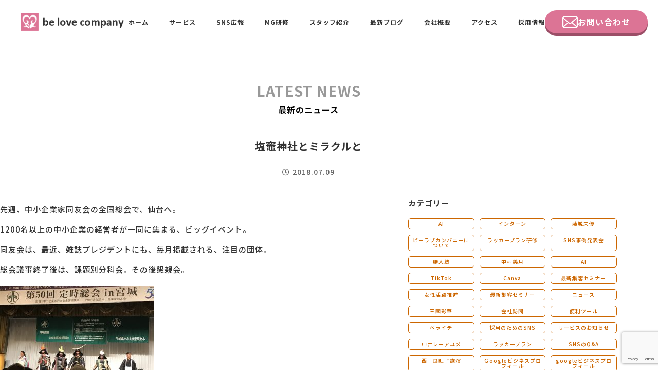

--- FILE ---
content_type: text/html; charset=UTF-8
request_url: https://www.belove.co.jp/2018/07/09/199/
body_size: 15899
content:
<!DOCTYPE html>
<!-- ====================================================
ヘッド
==================================================== -->
<html lang="ja">

 <head prefix="og: http://ogp.me/ns# fb: http://ogp.me/ns/fb# article: http://ogp.me/ns/article#">
    <meta charset="utf-8">
  <meta name="viewport" content="width=device-width,initial-scale=1">
  <meta content="address=no, email=no, telephone=no" name="format-detection" />

  <!-- ファビコン
  -------------------------------------------->
  <link rel="Shortcut Icon" href="https://www.belove.co.jp/belove2019/wp-content/themes/belove2019/img/com/favicon.ico" type="image/x-icon" />
  <link rel="apple-touch-icon" sizes="152x152" href="https://www.belove.co.jp/belove2019/wp-content/themes/belove2019/img/com/apple-touch-icon.png" />

  <!-- ogp
  -------------------------------------------->
  

<meta property="og:type" content="article">
<meta name="description" content="先週、中小企業家同友会の全国総会で、仙台へ。 1200名以上の中小企業の経営者が一同に集まる、ビッグイベント。 同友会は、最近、雑誌プレジデントにも、毎月掲載される、注目の団体。 総会議事終了後は、課題別分科会。その後懇 [&hellip;">
<meta property="og:description" content="先週、中小企業家同友会の全国総会で、仙台へ。 1200名以上の中小企業の経営者が一同に集まる、ビッグイベント。 同友会は、最近、雑誌プレジデントにも、毎月掲載される、注目の団体。 総会議事終了後は、課題別分科会。その後懇 [&hellip;">
<meta property="og:title" content="塩竈神社とミラクルと｜be love company | SNS活用・SNS運用コンサルティング・中小企業のPR広報に携わり15年2000社の実績・MG研修">
<meta property="og:url" content="https://www.belove.co.jp/2018/07/09/199/">
<meta property="og:image" content="https://www.belove.co.jp/belove2019/wp-content/uploads/2018/07/3E40F299-E19A-43B7-A629-0B61A08DFD9F.jpeg">
<meta property="og:site_name" content="be love company | SNS活用・SNS運用コンサルティング・中小企業のPR広報に携わり15年2000社の実績・MG研修">
<meta name="twitter:card" content="summary_large_image">
  <!-- fonts -->
  <link rel="preconnect" href="https://fonts.googleapis.com">
  <link rel="preconnect" href="https://fonts.gstatic.com" crossorigin>
  <link href="https://fonts.googleapis.com/css2?family=Noto+Sans+JP:wght@500;700;900&family=Poppins:wght@600&display=swap" rel="stylesheet">
  <!-- /fonts -->

  <!-- Search Console
  -------------------------------------------->
  <!-- SwiperのCSS -->
<link rel="stylesheet" href="https://cdn.jsdelivr.net/npm/swiper@8/swiper-bundle.min.css">
<script src="https://code.jquery.com/jquery-3.6.0.min.js"></script>
<!-- SwiperのJS（jQueryよりも後、selfmade-home.jsよりも前に） -->
<script src="https://cdn.jsdelivr.net/npm/swiper@8/swiper-bundle.min.js"></script>

<!-- 自作スクリプト -->
<script src="https://www.belove.co.jp/belove2019/wp-content/themes/belove2019/js/selfmade-home.js"></script>
<script src="https://www.belove.co.jp/belove2019/wp-content/themes/belove2019/js/selfmade-cont.js"></script>
<script src="https://www.belove.co.jp/belove2019/wp-content/themes/belove2019/js/selfmade-com.js"></script>

  <!-- Global site tag (gtag.js) - Google Analytics
  -------------------------------------------->
  <script async src="https://www.googletagmanager.com/gtag/js?id=UA-91460469-1"></script>
  <script>
   window.dataLayer = window.dataLayer || [];
   function gtag(){dataLayer.push(arguments);}
   gtag('js', new Date());

   gtag('config', 'UA-91460469-1');
  </script>

  <!-- Contact Form7 - Google Analytics
  -------------------------------------------->
  <script>
   document.addEventListener( 'wpcf7mailsent', function( event ) {
    gtag('event', 'submit', {
     'event_category': '問い合わせ',
     'event_label': '回数'
    });
   }, false );
  </script>
  <meta name="google-site-verification" content="VJmXLP-0R4gFuypaUfbhWsqjoV5UMB3mOVXqmKcBO9E" />

  <title>塩竈神社とミラクルと  |  be love company | SNS活用・SNS運用コンサルティング・中小企業のPR広報に携わり15年2000社の実績・MG研修</title>
<meta name='robots' content='max-image-preview:large' />
<script type='application/javascript'  id='pys-version-script'>console.log('PixelYourSite Free version 9.5.5');</script>
<link rel='dns-prefetch' href='//ajax.googleapis.com' />
<link rel='dns-prefetch' href='//www.googletagmanager.com' />
<link rel='dns-prefetch' href='//use.fontawesome.com' />
<script type="text/javascript">
/* <![CDATA[ */
window._wpemojiSettings = {"baseUrl":"https:\/\/s.w.org\/images\/core\/emoji\/15.0.3\/72x72\/","ext":".png","svgUrl":"https:\/\/s.w.org\/images\/core\/emoji\/15.0.3\/svg\/","svgExt":".svg","source":{"concatemoji":"https:\/\/www.belove.co.jp\/belove2019\/wp-includes\/js\/wp-emoji-release.min.js?ver=6.5.7"}};
/*! This file is auto-generated */
!function(i,n){var o,s,e;function c(e){try{var t={supportTests:e,timestamp:(new Date).valueOf()};sessionStorage.setItem(o,JSON.stringify(t))}catch(e){}}function p(e,t,n){e.clearRect(0,0,e.canvas.width,e.canvas.height),e.fillText(t,0,0);var t=new Uint32Array(e.getImageData(0,0,e.canvas.width,e.canvas.height).data),r=(e.clearRect(0,0,e.canvas.width,e.canvas.height),e.fillText(n,0,0),new Uint32Array(e.getImageData(0,0,e.canvas.width,e.canvas.height).data));return t.every(function(e,t){return e===r[t]})}function u(e,t,n){switch(t){case"flag":return n(e,"\ud83c\udff3\ufe0f\u200d\u26a7\ufe0f","\ud83c\udff3\ufe0f\u200b\u26a7\ufe0f")?!1:!n(e,"\ud83c\uddfa\ud83c\uddf3","\ud83c\uddfa\u200b\ud83c\uddf3")&&!n(e,"\ud83c\udff4\udb40\udc67\udb40\udc62\udb40\udc65\udb40\udc6e\udb40\udc67\udb40\udc7f","\ud83c\udff4\u200b\udb40\udc67\u200b\udb40\udc62\u200b\udb40\udc65\u200b\udb40\udc6e\u200b\udb40\udc67\u200b\udb40\udc7f");case"emoji":return!n(e,"\ud83d\udc26\u200d\u2b1b","\ud83d\udc26\u200b\u2b1b")}return!1}function f(e,t,n){var r="undefined"!=typeof WorkerGlobalScope&&self instanceof WorkerGlobalScope?new OffscreenCanvas(300,150):i.createElement("canvas"),a=r.getContext("2d",{willReadFrequently:!0}),o=(a.textBaseline="top",a.font="600 32px Arial",{});return e.forEach(function(e){o[e]=t(a,e,n)}),o}function t(e){var t=i.createElement("script");t.src=e,t.defer=!0,i.head.appendChild(t)}"undefined"!=typeof Promise&&(o="wpEmojiSettingsSupports",s=["flag","emoji"],n.supports={everything:!0,everythingExceptFlag:!0},e=new Promise(function(e){i.addEventListener("DOMContentLoaded",e,{once:!0})}),new Promise(function(t){var n=function(){try{var e=JSON.parse(sessionStorage.getItem(o));if("object"==typeof e&&"number"==typeof e.timestamp&&(new Date).valueOf()<e.timestamp+604800&&"object"==typeof e.supportTests)return e.supportTests}catch(e){}return null}();if(!n){if("undefined"!=typeof Worker&&"undefined"!=typeof OffscreenCanvas&&"undefined"!=typeof URL&&URL.createObjectURL&&"undefined"!=typeof Blob)try{var e="postMessage("+f.toString()+"("+[JSON.stringify(s),u.toString(),p.toString()].join(",")+"));",r=new Blob([e],{type:"text/javascript"}),a=new Worker(URL.createObjectURL(r),{name:"wpTestEmojiSupports"});return void(a.onmessage=function(e){c(n=e.data),a.terminate(),t(n)})}catch(e){}c(n=f(s,u,p))}t(n)}).then(function(e){for(var t in e)n.supports[t]=e[t],n.supports.everything=n.supports.everything&&n.supports[t],"flag"!==t&&(n.supports.everythingExceptFlag=n.supports.everythingExceptFlag&&n.supports[t]);n.supports.everythingExceptFlag=n.supports.everythingExceptFlag&&!n.supports.flag,n.DOMReady=!1,n.readyCallback=function(){n.DOMReady=!0}}).then(function(){return e}).then(function(){var e;n.supports.everything||(n.readyCallback(),(e=n.source||{}).concatemoji?t(e.concatemoji):e.wpemoji&&e.twemoji&&(t(e.twemoji),t(e.wpemoji)))}))}((window,document),window._wpemojiSettings);
/* ]]> */
</script>
<style id='wp-emoji-styles-inline-css' type='text/css'>

	img.wp-smiley, img.emoji {
		display: inline !important;
		border: none !important;
		box-shadow: none !important;
		height: 1em !important;
		width: 1em !important;
		margin: 0 0.07em !important;
		vertical-align: -0.1em !important;
		background: none !important;
		padding: 0 !important;
	}
</style>
<link rel='stylesheet' id='wp-block-library-css' href='https://www.belove.co.jp/belove2019/wp-includes/css/dist/block-library/style.min.css?ver=6.5.7' type='text/css' media='all' />
<style id='classic-theme-styles-inline-css' type='text/css'>
/*! This file is auto-generated */
.wp-block-button__link{color:#fff;background-color:#32373c;border-radius:9999px;box-shadow:none;text-decoration:none;padding:calc(.667em + 2px) calc(1.333em + 2px);font-size:1.125em}.wp-block-file__button{background:#32373c;color:#fff;text-decoration:none}
</style>
<style id='global-styles-inline-css' type='text/css'>
body{--wp--preset--color--black: #000000;--wp--preset--color--cyan-bluish-gray: #abb8c3;--wp--preset--color--white: #ffffff;--wp--preset--color--pale-pink: #f78da7;--wp--preset--color--vivid-red: #cf2e2e;--wp--preset--color--luminous-vivid-orange: #ff6900;--wp--preset--color--luminous-vivid-amber: #fcb900;--wp--preset--color--light-green-cyan: #7bdcb5;--wp--preset--color--vivid-green-cyan: #00d084;--wp--preset--color--pale-cyan-blue: #8ed1fc;--wp--preset--color--vivid-cyan-blue: #0693e3;--wp--preset--color--vivid-purple: #9b51e0;--wp--preset--gradient--vivid-cyan-blue-to-vivid-purple: linear-gradient(135deg,rgba(6,147,227,1) 0%,rgb(155,81,224) 100%);--wp--preset--gradient--light-green-cyan-to-vivid-green-cyan: linear-gradient(135deg,rgb(122,220,180) 0%,rgb(0,208,130) 100%);--wp--preset--gradient--luminous-vivid-amber-to-luminous-vivid-orange: linear-gradient(135deg,rgba(252,185,0,1) 0%,rgba(255,105,0,1) 100%);--wp--preset--gradient--luminous-vivid-orange-to-vivid-red: linear-gradient(135deg,rgba(255,105,0,1) 0%,rgb(207,46,46) 100%);--wp--preset--gradient--very-light-gray-to-cyan-bluish-gray: linear-gradient(135deg,rgb(238,238,238) 0%,rgb(169,184,195) 100%);--wp--preset--gradient--cool-to-warm-spectrum: linear-gradient(135deg,rgb(74,234,220) 0%,rgb(151,120,209) 20%,rgb(207,42,186) 40%,rgb(238,44,130) 60%,rgb(251,105,98) 80%,rgb(254,248,76) 100%);--wp--preset--gradient--blush-light-purple: linear-gradient(135deg,rgb(255,206,236) 0%,rgb(152,150,240) 100%);--wp--preset--gradient--blush-bordeaux: linear-gradient(135deg,rgb(254,205,165) 0%,rgb(254,45,45) 50%,rgb(107,0,62) 100%);--wp--preset--gradient--luminous-dusk: linear-gradient(135deg,rgb(255,203,112) 0%,rgb(199,81,192) 50%,rgb(65,88,208) 100%);--wp--preset--gradient--pale-ocean: linear-gradient(135deg,rgb(255,245,203) 0%,rgb(182,227,212) 50%,rgb(51,167,181) 100%);--wp--preset--gradient--electric-grass: linear-gradient(135deg,rgb(202,248,128) 0%,rgb(113,206,126) 100%);--wp--preset--gradient--midnight: linear-gradient(135deg,rgb(2,3,129) 0%,rgb(40,116,252) 100%);--wp--preset--font-size--small: 13px;--wp--preset--font-size--medium: 20px;--wp--preset--font-size--large: 36px;--wp--preset--font-size--x-large: 42px;--wp--preset--spacing--20: 0.44rem;--wp--preset--spacing--30: 0.67rem;--wp--preset--spacing--40: 1rem;--wp--preset--spacing--50: 1.5rem;--wp--preset--spacing--60: 2.25rem;--wp--preset--spacing--70: 3.38rem;--wp--preset--spacing--80: 5.06rem;--wp--preset--shadow--natural: 6px 6px 9px rgba(0, 0, 0, 0.2);--wp--preset--shadow--deep: 12px 12px 50px rgba(0, 0, 0, 0.4);--wp--preset--shadow--sharp: 6px 6px 0px rgba(0, 0, 0, 0.2);--wp--preset--shadow--outlined: 6px 6px 0px -3px rgba(255, 255, 255, 1), 6px 6px rgba(0, 0, 0, 1);--wp--preset--shadow--crisp: 6px 6px 0px rgba(0, 0, 0, 1);}:where(.is-layout-flex){gap: 0.5em;}:where(.is-layout-grid){gap: 0.5em;}body .is-layout-flex{display: flex;}body .is-layout-flex{flex-wrap: wrap;align-items: center;}body .is-layout-flex > *{margin: 0;}body .is-layout-grid{display: grid;}body .is-layout-grid > *{margin: 0;}:where(.wp-block-columns.is-layout-flex){gap: 2em;}:where(.wp-block-columns.is-layout-grid){gap: 2em;}:where(.wp-block-post-template.is-layout-flex){gap: 1.25em;}:where(.wp-block-post-template.is-layout-grid){gap: 1.25em;}.has-black-color{color: var(--wp--preset--color--black) !important;}.has-cyan-bluish-gray-color{color: var(--wp--preset--color--cyan-bluish-gray) !important;}.has-white-color{color: var(--wp--preset--color--white) !important;}.has-pale-pink-color{color: var(--wp--preset--color--pale-pink) !important;}.has-vivid-red-color{color: var(--wp--preset--color--vivid-red) !important;}.has-luminous-vivid-orange-color{color: var(--wp--preset--color--luminous-vivid-orange) !important;}.has-luminous-vivid-amber-color{color: var(--wp--preset--color--luminous-vivid-amber) !important;}.has-light-green-cyan-color{color: var(--wp--preset--color--light-green-cyan) !important;}.has-vivid-green-cyan-color{color: var(--wp--preset--color--vivid-green-cyan) !important;}.has-pale-cyan-blue-color{color: var(--wp--preset--color--pale-cyan-blue) !important;}.has-vivid-cyan-blue-color{color: var(--wp--preset--color--vivid-cyan-blue) !important;}.has-vivid-purple-color{color: var(--wp--preset--color--vivid-purple) !important;}.has-black-background-color{background-color: var(--wp--preset--color--black) !important;}.has-cyan-bluish-gray-background-color{background-color: var(--wp--preset--color--cyan-bluish-gray) !important;}.has-white-background-color{background-color: var(--wp--preset--color--white) !important;}.has-pale-pink-background-color{background-color: var(--wp--preset--color--pale-pink) !important;}.has-vivid-red-background-color{background-color: var(--wp--preset--color--vivid-red) !important;}.has-luminous-vivid-orange-background-color{background-color: var(--wp--preset--color--luminous-vivid-orange) !important;}.has-luminous-vivid-amber-background-color{background-color: var(--wp--preset--color--luminous-vivid-amber) !important;}.has-light-green-cyan-background-color{background-color: var(--wp--preset--color--light-green-cyan) !important;}.has-vivid-green-cyan-background-color{background-color: var(--wp--preset--color--vivid-green-cyan) !important;}.has-pale-cyan-blue-background-color{background-color: var(--wp--preset--color--pale-cyan-blue) !important;}.has-vivid-cyan-blue-background-color{background-color: var(--wp--preset--color--vivid-cyan-blue) !important;}.has-vivid-purple-background-color{background-color: var(--wp--preset--color--vivid-purple) !important;}.has-black-border-color{border-color: var(--wp--preset--color--black) !important;}.has-cyan-bluish-gray-border-color{border-color: var(--wp--preset--color--cyan-bluish-gray) !important;}.has-white-border-color{border-color: var(--wp--preset--color--white) !important;}.has-pale-pink-border-color{border-color: var(--wp--preset--color--pale-pink) !important;}.has-vivid-red-border-color{border-color: var(--wp--preset--color--vivid-red) !important;}.has-luminous-vivid-orange-border-color{border-color: var(--wp--preset--color--luminous-vivid-orange) !important;}.has-luminous-vivid-amber-border-color{border-color: var(--wp--preset--color--luminous-vivid-amber) !important;}.has-light-green-cyan-border-color{border-color: var(--wp--preset--color--light-green-cyan) !important;}.has-vivid-green-cyan-border-color{border-color: var(--wp--preset--color--vivid-green-cyan) !important;}.has-pale-cyan-blue-border-color{border-color: var(--wp--preset--color--pale-cyan-blue) !important;}.has-vivid-cyan-blue-border-color{border-color: var(--wp--preset--color--vivid-cyan-blue) !important;}.has-vivid-purple-border-color{border-color: var(--wp--preset--color--vivid-purple) !important;}.has-vivid-cyan-blue-to-vivid-purple-gradient-background{background: var(--wp--preset--gradient--vivid-cyan-blue-to-vivid-purple) !important;}.has-light-green-cyan-to-vivid-green-cyan-gradient-background{background: var(--wp--preset--gradient--light-green-cyan-to-vivid-green-cyan) !important;}.has-luminous-vivid-amber-to-luminous-vivid-orange-gradient-background{background: var(--wp--preset--gradient--luminous-vivid-amber-to-luminous-vivid-orange) !important;}.has-luminous-vivid-orange-to-vivid-red-gradient-background{background: var(--wp--preset--gradient--luminous-vivid-orange-to-vivid-red) !important;}.has-very-light-gray-to-cyan-bluish-gray-gradient-background{background: var(--wp--preset--gradient--very-light-gray-to-cyan-bluish-gray) !important;}.has-cool-to-warm-spectrum-gradient-background{background: var(--wp--preset--gradient--cool-to-warm-spectrum) !important;}.has-blush-light-purple-gradient-background{background: var(--wp--preset--gradient--blush-light-purple) !important;}.has-blush-bordeaux-gradient-background{background: var(--wp--preset--gradient--blush-bordeaux) !important;}.has-luminous-dusk-gradient-background{background: var(--wp--preset--gradient--luminous-dusk) !important;}.has-pale-ocean-gradient-background{background: var(--wp--preset--gradient--pale-ocean) !important;}.has-electric-grass-gradient-background{background: var(--wp--preset--gradient--electric-grass) !important;}.has-midnight-gradient-background{background: var(--wp--preset--gradient--midnight) !important;}.has-small-font-size{font-size: var(--wp--preset--font-size--small) !important;}.has-medium-font-size{font-size: var(--wp--preset--font-size--medium) !important;}.has-large-font-size{font-size: var(--wp--preset--font-size--large) !important;}.has-x-large-font-size{font-size: var(--wp--preset--font-size--x-large) !important;}
.wp-block-navigation a:where(:not(.wp-element-button)){color: inherit;}
:where(.wp-block-post-template.is-layout-flex){gap: 1.25em;}:where(.wp-block-post-template.is-layout-grid){gap: 1.25em;}
:where(.wp-block-columns.is-layout-flex){gap: 2em;}:where(.wp-block-columns.is-layout-grid){gap: 2em;}
.wp-block-pullquote{font-size: 1.5em;line-height: 1.6;}
</style>
<link rel='stylesheet' id='cptch_stylesheet-css' href='https://www.belove.co.jp/belove2019/wp-content/plugins/captcha/css/front_end_style.css?ver=4.2.8' type='text/css' media='all' />
<link rel='stylesheet' id='dashicons-css' href='https://www.belove.co.jp/belove2019/wp-includes/css/dashicons.min.css?ver=6.5.7' type='text/css' media='all' />
<link rel='stylesheet' id='cptch_desktop_style-css' href='https://www.belove.co.jp/belove2019/wp-content/plugins/captcha/css/desktop_style.css?ver=4.2.8' type='text/css' media='all' />
<link rel='stylesheet' id='contact-form-7-css' href='https://www.belove.co.jp/belove2019/wp-content/plugins/contact-form-7/includes/css/styles.css?ver=5.9.3' type='text/css' media='all' />
<link rel='stylesheet' id='pz-linkcard-css' href='//www.belove.co.jp/belove2019/wp-content/uploads/pz-linkcard/style.css?ver=2.5.3.1.47' type='text/css' media='all' />
<link rel='stylesheet' id='style-css' href='https://www.belove.co.jp/belove2019/wp-content/themes/belove2019/style.css?ver=6.5.7' type='text/css' media='all' />
<link rel='stylesheet' id='cont-css' href='https://www.belove.co.jp/belove2019/wp-content/themes/belove2019/style-cont.css?2025&#038;ver=202601210837' type='text/css' media='all' />
<link rel='stylesheet' id='fontawesome-css' href='https://use.fontawesome.com/releases/v5.0.6/css/all.css?ver=6.5.7' type='text/css' media='all' />
<script type="text/javascript" src="https://ajax.googleapis.com/ajax/libs/jquery/1.12.4/jquery.min.js?ver=1.12.4" id="jquery-js"></script>
<script type="text/javascript" src="https://www.belove.co.jp/belove2019/wp-content/themes/belove2019/js/selfmade-com.js?ver=6.5.7" id="selfmade-com-js"></script>
<script type="text/javascript" src="https://www.belove.co.jp/belove2019/wp-content/themes/belove2019/js/selfmade-cont.js?ver=6.5.7" id="selfmade-cont-js"></script>
<script type="text/javascript" src="https://www.belove.co.jp/belove2019/wp-content/plugins/pixelyoursite/dist/scripts/jquery.bind-first-0.2.3.min.js?ver=6.5.7" id="jquery-bind-first-js"></script>
<script type="text/javascript" src="https://www.belove.co.jp/belove2019/wp-content/plugins/pixelyoursite/dist/scripts/js.cookie-2.1.3.min.js?ver=2.1.3" id="js-cookie-pys-js"></script>
<script type="text/javascript" id="pys-js-extra">
/* <![CDATA[ */
var pysOptions = {"staticEvents":{"facebook":{"init_event":[{"delay":0,"type":"static","name":"PageView","pixelIds":["675764240544813"],"eventID":"50c67f05-412f-4ab1-8f07-e0fdf8a758e8","params":{"post_category":"\u897f \u826f\u65fa\u5b50","page_title":"\u5869\u7ac8\u795e\u793e\u3068\u30df\u30e9\u30af\u30eb\u3068","post_type":"post","post_id":4233,"plugin":"PixelYourSite","user_role":"guest","event_url":"www.belove.co.jp\/2018\/07\/09\/199\/"},"e_id":"init_event","ids":[],"hasTimeWindow":false,"timeWindow":0,"woo_order":"","edd_order":""}]}},"dynamicEvents":[],"triggerEvents":[],"triggerEventTypes":[],"facebook":{"pixelIds":["675764240544813"],"advancedMatching":[],"advancedMatchingEnabled":true,"removeMetadata":false,"contentParams":{"post_type":"post","post_id":4233,"content_name":"\u5869\u7ac8\u795e\u793e\u3068\u30df\u30e9\u30af\u30eb\u3068","categories":"\u897f \u826f\u65fa\u5b50","tags":"\u4ed9\u53f0, \u540c\u53cb\u4f1a, \u5869\u7ac8\u795e\u793e"},"commentEventEnabled":true,"wooVariableAsSimple":false,"downloadEnabled":true,"formEventEnabled":true,"serverApiEnabled":true,"wooCRSendFromServer":false,"send_external_id":null},"debug":"","siteUrl":"https:\/\/www.belove.co.jp\/belove2019","ajaxUrl":"https:\/\/www.belove.co.jp\/belove2019\/wp-admin\/admin-ajax.php","ajax_event":"143399381d","enable_remove_download_url_param":"1","cookie_duration":"7","last_visit_duration":"60","enable_success_send_form":"","ajaxForServerEvent":"1","send_external_id":"1","external_id_expire":"180","google_consent_mode":"1","gdpr":{"ajax_enabled":false,"all_disabled_by_api":false,"facebook_disabled_by_api":false,"analytics_disabled_by_api":false,"google_ads_disabled_by_api":false,"pinterest_disabled_by_api":false,"bing_disabled_by_api":false,"externalID_disabled_by_api":false,"facebook_prior_consent_enabled":true,"analytics_prior_consent_enabled":true,"google_ads_prior_consent_enabled":null,"pinterest_prior_consent_enabled":true,"bing_prior_consent_enabled":true,"cookiebot_integration_enabled":false,"cookiebot_facebook_consent_category":"marketing","cookiebot_analytics_consent_category":"statistics","cookiebot_tiktok_consent_category":"marketing","cookiebot_google_ads_consent_category":null,"cookiebot_pinterest_consent_category":"marketing","cookiebot_bing_consent_category":"marketing","consent_magic_integration_enabled":false,"real_cookie_banner_integration_enabled":false,"cookie_notice_integration_enabled":false,"cookie_law_info_integration_enabled":false,"analytics_storage":{"enabled":true,"value":"granted","filter":false},"ad_storage":{"enabled":true,"value":"granted","filter":false},"ad_user_data":{"enabled":true,"value":"granted","filter":false},"ad_personalization":{"enabled":true,"value":"granted","filter":false}},"cookie":{"disabled_all_cookie":false,"disabled_start_session_cookie":false,"disabled_advanced_form_data_cookie":false,"disabled_landing_page_cookie":false,"disabled_first_visit_cookie":false,"disabled_trafficsource_cookie":false,"disabled_utmTerms_cookie":false,"disabled_utmId_cookie":false},"tracking_analytics":{"TrafficSource":"direct","TrafficLanding":"undefined","TrafficUtms":[],"TrafficUtmsId":[]},"woo":{"enabled":false},"edd":{"enabled":false}};
/* ]]> */
</script>
<script type="text/javascript" src="https://www.belove.co.jp/belove2019/wp-content/plugins/pixelyoursite/dist/scripts/public.js?ver=9.5.5" id="pys-js"></script>

<!-- Google tag (gtag.js) snippet added by Site Kit -->

<!-- Google アナリティクス スニペット (Site Kit が追加) -->
<script type="text/javascript" src="https://www.googletagmanager.com/gtag/js?id=G-C9DYYJCKX3" id="google_gtagjs-js" async></script>
<script type="text/javascript" id="google_gtagjs-js-after">
/* <![CDATA[ */
window.dataLayer = window.dataLayer || [];function gtag(){dataLayer.push(arguments);}
gtag("set","linker",{"domains":["www.belove.co.jp"]});
gtag("js", new Date());
gtag("set", "developer_id.dZTNiMT", true);
gtag("config", "G-C9DYYJCKX3");
/* ]]> */
</script>

<!-- End Google tag (gtag.js) snippet added by Site Kit -->
<link rel="https://api.w.org/" href="https://www.belove.co.jp/wp-json/" /><link rel="alternate" type="application/json" href="https://www.belove.co.jp/wp-json/wp/v2/posts/4233" /><link rel="EditURI" type="application/rsd+xml" title="RSD" href="https://www.belove.co.jp/belove2019/xmlrpc.php?rsd" />
<meta name="generator" content="WordPress 6.5.7" />
<link rel="canonical" href="https://www.belove.co.jp/2018/07/09/199/" />
<link rel='shortlink' href='https://www.belove.co.jp/?p=4233' />
<link rel="alternate" type="application/json+oembed" href="https://www.belove.co.jp/wp-json/oembed/1.0/embed?url=https%3A%2F%2Fwww.belove.co.jp%2F2018%2F07%2F09%2F199%2F" />
<link rel="alternate" type="text/xml+oembed" href="https://www.belove.co.jp/wp-json/oembed/1.0/embed?url=https%3A%2F%2Fwww.belove.co.jp%2F2018%2F07%2F09%2F199%2F&#038;format=xml" />
<meta name="generator" content="Site Kit by Google 1.124.0" /><!-- Global site tag (gtag.js) - Google Ads: 944024604 -->
<script async src="https://www.googletagmanager.com/gtag/js?id=AW-944024604"></script>
<script>
  window.dataLayer = window.dataLayer || [];
  function gtag(){dataLayer.push(arguments);}
  gtag('js', new Date());

  gtag('config', 'AW-944024604');
</script>
<!-- Event snippet for 問い合わせ完了 conversion page -->
<script>
    window.addEventListener('DOMContentLoaded', function () {
        document.addEventListener('wpcf7mailsent', function (event) {
            gtag('event', 'conversion', { 'send_to': 'AW-944024604/lnejCMKrx-YCEJzYksID' });
        }, false);
    })
</script>
<!-- Event snippet for ＳＬＡプレ conversion page -->
<script>
  window.addEventListener('DOMContentLoaded', function() {
    document.querySelectorAll('[href*="https://belove.doorkeeper.jp/events/"]').forEach(function(link){
      link.addEventListener('click', function() {
        gtag('event', 'conversion', {'send_to': 'AW-944024604/oyPECLTvg5UYEJzYksID'});
      });
    });
  });
</script>belove.co.jp		<style type="text/css" id="wp-custom-css">
			
		</style>
		 </head>

<body>

<div class="wrapper">

 <header class="l-header">

  <div class="l-header_ctn">
   <div class="l-header_inner">
         <div class="l-header_logo"><a href="https://www.belove.co.jp/"><img src="https://www.belove.co.jp/belove2019/wp-content/themes/belove2019/img/com/logo1.png" alt="be love company"></a></div>
        <div class="l-header_menu">
     <ul class="l-header_menu-list">
      <li class="item"><a href="https://www.belove.co.jp/">ホーム</a></li>
<li class="item menu-toggle">
  <a href="https://www.belove.co.jp/business/">サービス</a>
  <div class="toggle-nav service-groups">
    <div class="service-group">
      <div class="service-group-title">SNS広報事業</div>
      <ul class="toggle-nav_list">
        <li class="toggle-nav_list_item"><a href="/business/snskouhou/">SNS広報担当養成講座</a></li>
        <li class="toggle-nav_list_item"><a href="/business/sns_support-plan/">SNSサポート</a></li>
        <li class="toggle-nav_list_item"><a href="https://belove2022.hp.peraichi.com/" target="_blank">ビーラブクラブ会員様向けページ</a></li>
        <li class="toggle-nav_list_item"><a href="/business/sns_publicity/">ブランディングPRパッケージ</a></li>
        
      </ul>
    </div>
    <div class="service-group">
      <div class="service-group-title">研修事業</div>
      <ul class="toggle-nav_list">
        <li class="toggle-nav_list_item"><a href="/business/mg/">MG研修</a></li>
       <!--<li class="toggle-nav_list_item"><a href="/business/hansoku/">最新集客セミナー</a></li>-->
        <li class="toggle-nav_list_item"><a href="/business/seminar_mandara/">マンダラ人生計画セミナー</a></li>
        <li class="toggle-nav_list_item"><a href="/business/strengthfinder/">ストレングスファインダー研修</a></li>
      </ul>
    </div>
  </div>
</li>

      <li class="item menu-toggle">
       <a href="https://www.belove.co.jp/business/koho/">SNS広報</a>
       <div class="toggle-nav">
        <ul class="toggle-nav_list">
         <!--<li class="toggle-nav_list_item"><a href="https://www.belove.co.jp/business/kokai/">SNS公開セミナー</a></li>-->
         <li class="toggle-nav_list_item"><a href="https://www.belove.co.jp/business/snskouhou/">SNS広報担当養成講座</a></li>
         <li class="toggle-nav_list_item"><a href="https://www.belove.co.jp/business/sns_support-plan/">SNSサポート</a></li>
         <li class="toggle-nav_list_item"><a href="https://shucchou.hp.peraichi.com/">企業研修</a></li>
         <!--<li class="toggle-nav_list_item"><a href="https://www.belove.co.jp/tcsi-program/">社長発信力向上プログラム</a></li>-->
        </ul>
       </div>
      </li>
      <li class="item"><a href="https://www.belove.co.jp/business/mg/">MG研修</a></li>
      <li class="item menu-toggle">
       <a href="https://www.belove.co.jp/instructor/">スタッフ紹介</a>
                      <div class="toggle-nav">
         <ul class="toggle-nav_list">
                     <li class="toggle-nav_list_item"><a href="https://www.belove.co.jp/instructor/nishi/">西 良旺子</a></li>
                     <li class="toggle-nav_list_item"><a href="https://www.belove.co.jp/instructor/takeda/">武田 共世</a></li>
                     <li class="toggle-nav_list_item"><a href="https://www.belove.co.jp/instructor/tanaka/">田中　佑佳</a></li>
                     <li class="toggle-nav_list_item"><a href="https://www.belove.co.jp/instructor/mikuni/">三國 彩華</a></li>
                     <li class="toggle-nav_list_item"><a href="https://www.belove.co.jp/instructor/fujisiro/">藤城 未優</a></li>
                     <li class="toggle-nav_list_item"><a href="https://www.belove.co.jp/instructor/nakamura/">中村 美月</a></li>
                   </ul>
        </div>
             </li>
      <li class="item"><a href="https://www.belove.co.jp/news/">最新ブログ</a></li>
      <li class="item"><a href="https://www.belove.co.jp/company/">会社概要</a></li>
      <li class="item"><a href="https://www.belove.co.jp/access/">アクセス</a></li>
      <li class="item"><a href="https://peraichi.com/landing_pages/view/belovesaiyo" target="_blank" rel="noopener">採用情報</a></li>
     </ul>
     <div class="contact-button">
    <a href="https://www.belove.co.jp/contact/"><img src="https://www.belove.co.jp/belove2019/wp-content/themes/belove2019/img/home/mail-icon.png" alt="メールアイコン" class="mail-icon">お問い合わせ</a>
    </div>
    </div>
   </div>
   <div id="js-l-header_hbg" class="l-header_hbg">
    <div class="l-header_hbg_inner">
     <button id="js-btn">
      <span></span>
      <span></span>
      <span></span>
     </button>
     <div class="hbg-text en">MENU</div>
    </div>
   </div>
  </div>

  <nav id="js-l-header_nav" class="l-header_nav">
   <ul class="l-header_nav_list">
    <li class="item"><a href="https://www.belove.co.jp/">ホーム</a></li>
        <li class="item"><a href="https://www.belove.co.jp/business/">サービス</a></li>
    <li class="item"><a href="https://www.belove.co.jp/business/koho/">SNS広報</a></li>
    <li class="item"><a href="https://www.belove.co.jp/business/mg/">MG研修</a></li>
    <li class="item"><a href="https://www.belove.co.jp/instructor/">スタッフ紹介</a></li>
    <li class="item"><a href="https://www.belove.co.jp/news/">最新ブログ</a></li>
    <li class="item"><a href="https://www.belove.co.jp/company/">会社概要</a></li>
    <li class="item"><a href="https://www.belove.co.jp/access/">アクセス</a></li>
    <li class="item"><a href="https://peraichi.com/landing_pages/view/belovesaiyo" target="_blank" rel="noopener">採用情報</a></li>
    <li class="item"><a href="https://www.belove.co.jp/contact/">お問い合わせ</a></li>
   </ul>
  </nav>

 </header>
 <main class="l-main">

     <article id="single" class="content page-style1">

    <!-- ====================================================
    header:LATEST NEWS(最新のニュース)
    ==================================================== -->
    <header class="header-style1 pad-t-page">
     <div class="wrap">
      <p class="template-title1">LATEST NEWS<span>最新のニュース</span></p>
      <div class="page-title2">
       <h1>塩竈神社とミラクルと</h1>
       <p class="date">
                        <i class="far fa-clock"></i>2018.07.09       </p>
      </div>
     </div>
    </header>
    <div class="wrap">


     <div id="main-sidebar">
      <!-- ====================================================
      chapter1:コンテンツ
      ==================================================== -->
      <div id="main">
       <section class="chapter1 editor">
        <p>先週、中小企業家同友会の全国総会で、仙台へ。</p>
<p>1200名以上の中小企業の経営者が一同に集まる、ビッグイベント。</p>
<p>同友会は、最近、雑誌プレジデントにも、毎月掲載される、注目の団体。</p>
<p>総会議事終了後は、課題別分科会。その後懇親会。</p>
<p><img fetchpriority="high" decoding="async" class="alignnone size-medium wp-image-201" src="https://www.belove.co.jp/belove2019/wp-content/uploads/2018/07/3E40F299-E19A-43B7-A629-0B61A08DFD9F-300x225.jpeg" alt="" width="300" height="225" /></p>
<p>2日目、総会終了後、飛行機までに時間があったので、松島と塩竈神社へ。</p>
<p><img decoding="async" class="alignnone size-medium wp-image-202" src="https://www.belove.co.jp/belove2019/wp-content/uploads/2018/07/037A9C59-2AF1-427D-9C22-2B75039854DA-300x225.jpeg" alt="" width="300" height="225" srcset="https://www.belove.co.jp/belove2019/wp-content/uploads/2018/07/037A9C59-2AF1-427D-9C22-2B75039854DA-300x225.jpeg 300w, https://www.belove.co.jp/belove2019/wp-content/uploads/2018/07/037A9C59-2AF1-427D-9C22-2B75039854DA-768x576.jpeg 768w, https://www.belove.co.jp/belove2019/wp-content/uploads/2018/07/037A9C59-2AF1-427D-9C22-2B75039854DA-1024x768.jpeg 1024w, https://www.belove.co.jp/belove2019/wp-content/uploads/2018/07/037A9C59-2AF1-427D-9C22-2B75039854DA-230x173.jpeg 230w" sizes="(max-width: 300px) 100vw, 300px" /></p>
<p>パワースポットと言われるだけあって、神々しい気持ちのいい場所。</p>
<p>塩竈神社でお参りしたあと、博物館へ。</p>
<p>その博物館で、ボタンを押すと動画が流れるものがあり、ボタンを何気なく押した。</p>
<p>そうしたら、となりの御釜神社で毎年、1週間ほどかけて、塩を手作りでつくる行事が紹介されていた。</p>
<p>そこで、せっかくやから、御釜神社も行こうかと、足を伸ばしたら、まさに、その塩づくりの行事が終わったあとでした。</p>
<p>神主さんに、できたての塩をいただき、感激。</p>
<p><img decoding="async" class="alignnone size-medium wp-image-203" src="https://www.belove.co.jp/belove2019/wp-content/uploads/2018/07/C7B84C86-EBFA-4882-9298-EFA4D8490D27-300x225.jpeg" alt="" width="300" height="225" srcset="https://www.belove.co.jp/belove2019/wp-content/uploads/2018/07/C7B84C86-EBFA-4882-9298-EFA4D8490D27-300x225.jpeg 300w, https://www.belove.co.jp/belove2019/wp-content/uploads/2018/07/C7B84C86-EBFA-4882-9298-EFA4D8490D27-768x576.jpeg 768w, https://www.belove.co.jp/belove2019/wp-content/uploads/2018/07/C7B84C86-EBFA-4882-9298-EFA4D8490D27-1024x768.jpeg 1024w, https://www.belove.co.jp/belove2019/wp-content/uploads/2018/07/C7B84C86-EBFA-4882-9298-EFA4D8490D27-230x173.jpeg 230w" sizes="(max-width: 300px) 100vw, 300px" /></p>
<p>こんなミラクルなことってあるんだなぁ。</p>
<p>と、思いました。</p>
<p>タイミングを微妙にはずす人。</p>
<p>絶妙なタイミングに必ず居合す人。</p>
<p>微妙にはずす人の共通点は、外していることに気づいていない。</p>
<p>必ず居合す人の共通点は、自分は、ラッキーな人間だと思っている。</p>
<p>無意識と意識の違い。</p>
<p>もちろん、私は後者である。</p>
<p>根拠のない自信だけで生きている。</p>
<p>7月18日に中小企業のためのsnsセミナーがあります。</p>
<p>このセミナーは、毎回、新ネタを取り入れてお届けしています。</p>
<p>14時から。ビーラブセミナールームにて。</p>
<p>お問い合わせは、0785997601まで    	</p>
       

                        <ul class="sns">
<!-- ====================================================
記事の場合
==================================================== -->
<!-- facebook
-------------------------------------------->
<li>
<a href="http://www.facebook.com/share.php?u=https://www.belove.co.jp/2018/07/09/199/&amp;t=%E5%A1%A9%E7%AB%88%E7%A5%9E%E7%A4%BE%E3%81%A8%E3%83%9F%E3%83%A9%E3%82%AF%E3%83%AB%E3%81%A8%EF%BD%9Cbe love company | SNS活用・SNS運用コンサルティング・中小企業のPR広報に携わり15年2000社の実績・MG研修" onclick="window.open(encodeURI(decodeURI(this.href)),'fbwindow','width=550,height=450, personalbar=0, toolbar=0, scrollbars=1, resizable=1');return false;" title="Facebookでシェア"><img src="https://www.belove.co.jp/belove2019/wp-content/themes/belove2019/img/com/icon-fb1.png" alt="facebook"></a>
</li>

<!-- twitter
-------------------------------------------->
<li class="tw">
<a href="http://twitter.com/intent/tweet?text=%E5%A1%A9%E7%AB%88%E7%A5%9E%E7%A4%BE%E3%81%A8%E3%83%9F%E3%83%A9%E3%82%AF%E3%83%AB%E3%81%A8%EF%BD%9Cbe love company | SNS活用・SNS運用コンサルティング・中小企業のPR広報に携わり15年2000社の実績・MG研修&amp;url=https://www.belove.co.jp/2018/07/09/199/" onClick="window.open(encodeURI(decodeURI(this.href)),'twwindow','width=550,height=450, personalbar=0, toolbar=0, scrollbars=1, resizable=1'); return false;" title="twitterでシェア"><img src="https://www.belove.co.jp/belove2019/wp-content/themes/belove2019/img/com/icon-tw1.png" alt="twitter"></a>
</li>


<!-- googleplus
-------------------------------------------->
<li class="gplus">
<a href="https://plus.google.com/share?url=https://www.belove.co.jp/2018/07/09/199/" onClick="window.open(encodeURI(decodeURI(this.href)),'gpwindow','width=550,height=450, personalbar=0 ,toolbar=0, scrollbars=1, resizable=1'); return false;" title="google plusでシェア"><img src="https://www.belove.co.jp/belove2019/wp-content/themes/belove2019/img/com/icon-gplus1.png" alt="googleplus"></a>
</li>

</ul>        </section>
      </div>


      


      <div id="sidebar">
       <section class="side1 side-style1">
        <h3>カテゴリー</h3>
                 <ul>
                     <li><a href="https://www.belove.co.jp/category/useful_infomation/ai-useful_infomation/">AI</a></li>
                     <li><a href="https://www.belove.co.jp/category/%e3%82%a4%e3%83%b3%e3%82%bf%e3%83%bc%e3%83%b3/">インターン</a></li>
                     <li><a href="https://www.belove.co.jp/category/%e8%97%a4%e5%9f%8e%e6%9c%aa%e5%84%aa/">藤城未優</a></li>
                     <li><a href="https://www.belove.co.jp/category/%e3%83%93%e3%83%bc%e3%83%a9%e3%83%96%e3%82%ab%e3%83%b3%e3%83%91%e3%83%8b%e3%83%bc%e3%81%ab%e3%81%a4%e3%81%84%e3%81%a6/">ビーラブカンパニーについて</a></li>
                     <li><a href="https://www.belove.co.jp/category/mg/%e3%83%a9%e3%83%83%e3%82%ab%e3%83%bc%e3%83%97%e3%83%a9%e3%83%b3%e7%a0%94%e4%bf%ae/">ラッカープラン研修</a></li>
                     <li><a href="https://www.belove.co.jp/category/seminar/sns%e4%ba%8b%e4%be%8b%e7%99%ba%e8%a1%a8%e4%bc%9a/">SNS事例発表会</a></li>
                     <li><a href="https://www.belove.co.jp/category/seminar/%e5%8b%9d%e4%ba%ba%e5%a1%be/">勝人塾</a></li>
                     <li><a href="https://www.belove.co.jp/category/%e4%b8%ad%e6%9d%91%e7%be%8e%e6%9c%88/">中村美月</a></li>
                     <li><a href="https://www.belove.co.jp/category/ai/">AI</a></li>
                     <li><a href="https://www.belove.co.jp/category/useful_infomation/tiktok/">TikTok</a></li>
                     <li><a href="https://www.belove.co.jp/category/useful_infomation/canva/">Canva</a></li>
                     <li><a href="https://www.belove.co.jp/category/promotion_seminar/%e6%9c%80%e6%96%b0%e9%9b%86%e5%ae%a2%e3%82%bb%e3%83%9f%e3%83%8a%e3%83%bc-promotion_seminar/">最新集客セミナー</a></li>
                     <li><a href="https://www.belove.co.jp/category/%e5%a5%b3%e6%80%a7%e6%b4%bb%e8%ba%8d%e6%8e%a8%e9%80%b2/">女性活躍推進</a></li>
                     <li><a href="https://www.belove.co.jp/category/%e6%9c%80%e6%96%b0%e9%9b%86%e5%ae%a2%e3%82%bb%e3%83%9f%e3%83%8a%e3%83%bc/">最新集客セミナー</a></li>
                     <li><a href="https://www.belove.co.jp/category/%e3%83%8b%e3%83%a5%e3%83%bc%e3%82%b9/">ニュース</a></li>
                     <li><a href="https://www.belove.co.jp/category/mikuniayaka/">三國彩華</a></li>
                     <li><a href="https://www.belove.co.jp/category/%e4%bc%9a%e7%a4%be%e8%a8%aa%e5%95%8f/">会社訪問</a></li>
                     <li><a href="https://www.belove.co.jp/category/%e4%be%bf%e5%88%a9%e3%83%84%e3%83%bc%e3%83%ab/">便利ツール</a></li>
                     <li><a href="https://www.belove.co.jp/category/useful_infomation/%e3%83%9a%e3%83%a9%e3%82%a4%e3%83%81/">ペライチ</a></li>
                     <li><a href="https://www.belove.co.jp/category/%e6%8e%a1%e7%94%a8%e3%81%ae%e3%81%9f%e3%82%81%e3%81%aesns/">採用のためのSNS</a></li>
                     <li><a href="https://www.belove.co.jp/category/%e3%82%b5%e3%83%bc%e3%83%93%e3%82%b9%e3%81%ae%e3%81%8a%e7%9f%a5%e3%82%89%e3%81%9b/">サービスのお知らせ</a></li>
                     <li><a href="https://www.belove.co.jp/category/nakaileayume/">中井レーアユメ</a></li>
                     <li><a href="https://www.belove.co.jp/category/%e3%83%a9%e3%83%83%e3%82%ab%e3%83%bc%e3%83%97%e3%83%a9%e3%83%b3/">ラッカープラン</a></li>
                     <li><a href="https://www.belove.co.jp/category/sns%e3%81%aeqa/">SNSのQ&amp;A</a></li>
                     <li><a href="https://www.belove.co.jp/category/%e8%a5%bf%e3%80%80%e8%89%af%e6%97%ba%e5%ad%90%e8%ac%9b%e6%bc%94/">西　良旺子講演</a></li>
                     <li><a href="https://www.belove.co.jp/category/%ef%bd%87oogle%e3%83%93%e3%82%b8%e3%83%8d%e3%82%b9%e3%83%97%e3%83%ad%e3%83%95%e3%82%a3%e3%83%bc%e3%83%ab/">Ｇoogleビジネスプロフィール</a></li>
                     <li><a href="https://www.belove.co.jp/category/google%e3%83%93%e3%82%b8%e3%83%8d%e3%82%b9%e3%83%97%e3%83%ad%e3%83%95%e3%82%a3%e3%83%bc%e3%83%ab/">googleビジネスプロフィール</a></li>
                     <li><a href="https://www.belove.co.jp/category/%e6%9c%88%e5%a0%b1/">月報</a></li>
                     <li><a href="https://www.belove.co.jp/category/%e3%82%a4%e3%83%b3%e3%82%bf%e3%83%bc%e3%83%b3%e3%82%b7%e3%83%83%e3%83%97/">インターンシップ</a></li>
                     <li><a href="https://www.belove.co.jp/category/sns%e3%83%95%e3%82%a7%e3%82%b9%e3%83%86%e3%82%a3%e3%83%90%e3%83%ab/">SNSフェスティバル</a></li>
                     <li><a href="https://www.belove.co.jp/category/useful_infomation/twitter/">Twitter</a></li>
                     <li><a href="https://www.belove.co.jp/category/useful_infomation/facebook/">Facebook</a></li>
                     <li><a href="https://www.belove.co.jp/category/useful_infomation/instagram/">Instagram</a></li>
                     <li><a href="https://www.belove.co.jp/category/%e8%aa%ad%e6%9b%b8%e6%84%9f%e6%83%b3%e6%96%87/">読書感想文</a></li>
                     <li><a href="https://www.belove.co.jp/category/toc%e7%a0%94%e4%bf%ae-2/">TOC研修</a></li>
                     <li><a href="https://www.belove.co.jp/category/%e3%83%93%e3%83%bc%e3%83%a9%e3%83%96%e3%82%af%e3%83%a9%e3%83%96%e4%bc%9a%e5%93%a1/">ビーラブクラブ会員</a></li>
                     <li><a href="https://www.belove.co.jp/category/%e6%96%b0%e4%bc%9a%e5%93%a1%e3%81%95%e3%81%be%e3%81%94%e7%b4%b9%e4%bb%8b/">新会員さまご紹介</a></li>
                     <li><a href="https://www.belove.co.jp/category/%e3%82%88%e3%81%8a%e3%81%93%e8%b3%9e/">よおこ賞</a></li>
                     <li><a href="https://www.belove.co.jp/category/sns%e3%83%ab%e3%83%bc%e3%83%ab/">SNSルール</a></li>
                     <li><a href="https://www.belove.co.jp/category/mg%e7%a0%94%e4%bf%ae%e6%84%9f%e6%83%b3/">MG研修感想</a></li>
                     <li><a href="https://www.belove.co.jp/category/sns%e6%b4%bb%e7%94%a8/">SNS活用</a></li>
                     <li><a href="https://www.belove.co.jp/category/%e3%83%9e%e3%82%a4%e3%83%84%e3%83%bc%e3%83%ab%e3%81%ae%e3%81%93%e3%81%a8/">マイツールのこと</a></li>
                     <li><a href="https://www.belove.co.jp/category/%e7%a4%be%e5%86%85%e7%a0%94%e4%bf%ae/">社内研修</a></li>
                     <li><a href="https://www.belove.co.jp/category/%e8%87%aa%e4%b8%bb%e7%9a%84%e7%a4%be%e5%93%a1/">自主的社員</a></li>
                     <li><a href="https://www.belove.co.jp/category/%e5%86%85%e5%ae%9a%e8%80%85/">内定者</a></li>
                     <li><a href="https://www.belove.co.jp/category/%e3%82%b9%e3%83%88%e3%83%ac%e3%83%b3%e3%82%b0%e3%82%b9%e3%83%95%e3%82%a1%e3%82%a4%e3%83%b3%e3%83%80%e3%83%bc/">ストレングスファインダー</a></li>
                     <li><a href="https://www.belove.co.jp/category/%e8%ac%9b%e6%bc%94/">講演</a></li>
                     <li><a href="https://www.belove.co.jp/category/%e6%9c%a8%e9%b6%8f%e4%bc%9a/">木鶏会</a></li>
                     <li><a href="https://www.belove.co.jp/category/%e7%99%ba%e4%bf%a1%e3%81%97%e3%81%a6%e3%81%84%e3%81%84%e3%81%a8%e3%82%82%ef%bc%81/">発信していいとも！</a></li>
                     <li><a href="https://www.belove.co.jp/category/line%e5%85%ac%e5%bc%8f%e3%82%a2%e3%82%ab%e3%82%a6%e3%83%b3%e3%83%88/">LINE公式アカウント</a></li>
                     <li><a href="https://www.belove.co.jp/category/%e5%90%8c%e5%8f%8b%e4%bc%9a/">同友会</a></li>
                     <li><a href="https://www.belove.co.jp/category/%e5%96%b6%e6%a5%ad%e3%81%ae%e8%a9%b1/">営業の話</a></li>
                     <li><a href="https://www.belove.co.jp/category/%e3%81%8a%e5%ae%a2%e6%a7%98%e3%81%ae%e5%a3%b0/">お客様の声</a></li>
                     <li><a href="https://www.belove.co.jp/category/sns%e5%ae%9f%e8%b7%b5%e4%be%8b/">SNS実践例</a></li>
                     <li><a href="https://www.belove.co.jp/category/sns%e5%ae%9f%e8%b7%b5%e4%be%8b/%e3%82%a2%e3%82%af%e3%82%bb%e3%82%b9%e8%a7%a3%e6%9e%90/">アクセス解析</a></li>
                     <li><a href="https://www.belove.co.jp/category/useful_infomation/">お役立ち情報</a></li>
                     <li><a href="https://www.belove.co.jp/category/seminar/">セミナー</a></li>
                     <li><a href="https://www.belove.co.jp/category/mg/">MG研修</a></li>
                     <li><a href="https://www.belove.co.jp/category/mg/%e3%83%9e%e3%82%a4%e3%83%84%e3%83%bc%e3%83%ab/">マイツール</a></li>
                     <li><a href="https://www.belove.co.jp/category/mg/mg_belove/">ビーラブMG研修</a></li>
                     <li><a href="https://www.belove.co.jp/category/mg/mg_special/">特別MG</a></li>
                     <li><a href="https://www.belove.co.jp/category/mg/mg_other/">その他MG研修</a></li>
                     <li><a href="https://www.belove.co.jp/category/mg/mg_other/toc%e7%a0%94%e4%bf%ae/">TOC研修</a></li>
                     <li><a href="https://www.belove.co.jp/category/socialleader/">SNS広報担当養成講座</a></li>
                     <li><a href="https://www.belove.co.jp/category/socialleader/socialleader_experience/">体験セミナー</a></li>
                     <li><a href="https://www.belove.co.jp/category/sns_seminar/">SNS活用セミナー</a></li>
                     <li><a href="https://www.belove.co.jp/category/mandara/">マンダラ</a></li>
                     <li><a href="https://www.belove.co.jp/category/peraichi/">ペライチ</a></li>
                     <li><a href="https://www.belove.co.jp/category/sales/">営業セミナー</a></li>
                     <li><a href="https://www.belove.co.jp/category/other_seminar/">その他セミナー</a></li>
                     <li><a href="https://www.belove.co.jp/category/event/">イベント</a></li>
                     <li><a href="https://www.belove.co.jp/category/screening/">上映会</a></li>
                     <li><a href="https://www.belove.co.jp/category/sns_consultation/">SNS相談会</a></li>
                     <li><a href="https://www.belove.co.jp/category/schedule/">スケジュール</a></li>
                     <li><a href="https://www.belove.co.jp/category/beloveclub/">ビーラブクラブ</a></li>
                     <li><a href="https://www.belove.co.jp/category/news/">その他お知らせ</a></li>
                     <li><a href="https://www.belove.co.jp/category/blog/">ブログ</a></li>
                     <li><a href="https://www.belove.co.jp/category/lovekobe/">ラブ神戸</a></li>
                     <li><a href="https://www.belove.co.jp/category/employment/">採用</a></li>
                     <li><a href="https://www.belove.co.jp/category/promotion_seminar/">販促セミナー</a></li>
                     <li><a href="https://www.belove.co.jp/category/media/">メディア取材実績</a></li>
                     <li><a href="https://www.belove.co.jp/category/kobe/">神戸</a></li>
                     <li><a href="https://www.belove.co.jp/category/tokyo/">東京</a></li>
                     <li><a href="https://www.belove.co.jp/category/nishiyooko/">西 良旺子</a></li>
                     <li><a href="https://www.belove.co.jp/category/takedatomoyo/">武田 共世（やんこ）</a></li>
                     <li><a href="https://www.belove.co.jp/category/hukutanikeiko/">福谷 佳衣子</a></li>
                     <li><a href="https://www.belove.co.jp/category/suginoyuuka/">杉野 優花</a></li>
                     <li><a href="https://www.belove.co.jp/category/tanakayuka/">田中佑佳</a></li>
                     <li><a href="https://www.belove.co.jp/category/new_employee/">新入社員</a></li>
                     <li><a href="https://www.belove.co.jp/category/%e6%9c%aa%e5%88%86%e9%a1%9e/">未分類</a></li>
                   </ul>
               </section>

       <section class="side2 side-style1">
        <h3>月別記事</h3>
        <ul>
         	<li><a href='https://www.belove.co.jp/2026/01/'>2026年1月</a></li>
	<li><a href='https://www.belove.co.jp/2025/12/'>2025年12月</a></li>
	<li><a href='https://www.belove.co.jp/2025/11/'>2025年11月</a></li>
	<li><a href='https://www.belove.co.jp/2025/10/'>2025年10月</a></li>
	<li><a href='https://www.belove.co.jp/2025/09/'>2025年9月</a></li>
	<li><a href='https://www.belove.co.jp/2025/08/'>2025年8月</a></li>
	<li><a href='https://www.belove.co.jp/2025/07/'>2025年7月</a></li>
	<li><a href='https://www.belove.co.jp/2025/06/'>2025年6月</a></li>
	<li><a href='https://www.belove.co.jp/2025/05/'>2025年5月</a></li>
	<li><a href='https://www.belove.co.jp/2025/04/'>2025年4月</a></li>
	<li><a href='https://www.belove.co.jp/2025/03/'>2025年3月</a></li>
	<li><a href='https://www.belove.co.jp/2025/02/'>2025年2月</a></li>
        </ul>
       </section>

       <section class="side3 side-style1">
        <h3>新着記事</h3>
                                 <ul>
                     <li>
            <figure>
             <a href="https://www.belove.co.jp/2026/01/20/kobeazumaya/">
                             <img width="356" height="200" src="https://www.belove.co.jp/belove2019/wp-content/uploads/2026/01/56835922939adda33c63cc0b9227714b-356x200.png" class="attachment-thum-news size-thum-news wp-post-image" alt="" decoding="async" loading="lazy" srcset="https://www.belove.co.jp/belove2019/wp-content/uploads/2026/01/56835922939adda33c63cc0b9227714b-356x200.png 356w, https://www.belove.co.jp/belove2019/wp-content/uploads/2026/01/56835922939adda33c63cc0b9227714b-300x169.png 300w, https://www.belove.co.jp/belove2019/wp-content/uploads/2026/01/56835922939adda33c63cc0b9227714b-1024x576.png 1024w, https://www.belove.co.jp/belove2019/wp-content/uploads/2026/01/56835922939adda33c63cc0b9227714b-768x432.png 768w, https://www.belove.co.jp/belove2019/wp-content/uploads/2026/01/56835922939adda33c63cc0b9227714b-230x129.png 230w, https://www.belove.co.jp/belove2019/wp-content/uploads/2026/01/56835922939adda33c63cc0b9227714b.png 1280w" sizes="(max-width: 356px) 100vw, 356px" />                           </a>
            </figure>
            <h4><a href="https://www.belove.co.jp/2026/01/20/kobeazumaya/">神戸・南京町の象徴「あづまや」を次世代へ繋ぐ修繕プロジェクト</a></h4>
           </li>
                     <li>
            <figure>
             <a href="https://www.belove.co.jp/2026/01/17/yoko-76/">
                             <img width="356" height="200" src="https://www.belove.co.jp/belove2019/wp-content/uploads/2026/01/8a2f880fb0435a48f310684f7b835126-356x200.png" class="attachment-thum-news size-thum-news wp-post-image" alt="" decoding="async" loading="lazy" srcset="https://www.belove.co.jp/belove2019/wp-content/uploads/2026/01/8a2f880fb0435a48f310684f7b835126-356x200.png 356w, https://www.belove.co.jp/belove2019/wp-content/uploads/2026/01/8a2f880fb0435a48f310684f7b835126-300x169.png 300w, https://www.belove.co.jp/belove2019/wp-content/uploads/2026/01/8a2f880fb0435a48f310684f7b835126-1024x576.png 1024w, https://www.belove.co.jp/belove2019/wp-content/uploads/2026/01/8a2f880fb0435a48f310684f7b835126-768x432.png 768w, https://www.belove.co.jp/belove2019/wp-content/uploads/2026/01/8a2f880fb0435a48f310684f7b835126-1536x864.png 1536w, https://www.belove.co.jp/belove2019/wp-content/uploads/2026/01/8a2f880fb0435a48f310684f7b835126-2048x1152.png 2048w, https://www.belove.co.jp/belove2019/wp-content/uploads/2026/01/8a2f880fb0435a48f310684f7b835126-230x129.png 230w" sizes="(max-width: 356px) 100vw, 356px" />                           </a>
            </figure>
            <h4><a href="https://www.belove.co.jp/2026/01/17/yoko-76/">強みを知ることが、未来のリーダーを育てる。博多での女性リーダー研修レポート</a></h4>
           </li>
                     <li>
            <figure>
             <a href="https://www.belove.co.jp/2026/01/15/blog202610115/">
                             <img src="https://www.belove.co.jp/belove2019/wp-content/themes/belove2019/img/com/noimg1.jpg" alt="画像がありません。">
                           </a>
            </figure>
            <h4><a href="https://www.belove.co.jp/2026/01/15/blog202610115/">【2026年最新】初心者が選ぶべき動画編集アプリはこの3つ</a></h4>
           </li>
                     <li>
            <figure>
             <a href="https://www.belove.co.jp/2026/01/14/buildconnect416/">
                             <img width="356" height="200" src="https://www.belove.co.jp/belove2019/wp-content/uploads/2026/01/7c90e010a7bd508d77d6e530e2fe968f-356x200.png" class="attachment-thum-news size-thum-news wp-post-image" alt="" decoding="async" loading="lazy" srcset="https://www.belove.co.jp/belove2019/wp-content/uploads/2026/01/7c90e010a7bd508d77d6e530e2fe968f-356x200.png 356w, https://www.belove.co.jp/belove2019/wp-content/uploads/2026/01/7c90e010a7bd508d77d6e530e2fe968f-300x169.png 300w, https://www.belove.co.jp/belove2019/wp-content/uploads/2026/01/7c90e010a7bd508d77d6e530e2fe968f-1024x576.png 1024w, https://www.belove.co.jp/belove2019/wp-content/uploads/2026/01/7c90e010a7bd508d77d6e530e2fe968f-768x432.png 768w, https://www.belove.co.jp/belove2019/wp-content/uploads/2026/01/7c90e010a7bd508d77d6e530e2fe968f-230x129.png 230w, https://www.belove.co.jp/belove2019/wp-content/uploads/2026/01/7c90e010a7bd508d77d6e530e2fe968f.png 1280w" sizes="(max-width: 356px) 100vw, 356px" />                           </a>
            </figure>
            <h4><a href="https://www.belove.co.jp/2026/01/14/buildconnect416/">建設業・熱断熱工事業の会社様必見！動画で技術が学べるBuildConnect登場！</a></h4>
           </li>
                   </ul>
                       </section>
      </div>

     </div>
    </div>

   </article>
   </main>

<script>
function autoAspectIframe() {
  document.querySelectorAll('iframe').forEach(iframe => {

    // HTML属性から取得（最重要）
    const w = parseInt(iframe.getAttribute('width'), 10);
    const h = parseInt(iframe.getAttribute('height'), 10);

    if (!w || !h) return;

    const isVertical = h > w;

    iframe.style.width = '100%';
    iframe.style.height = 'auto';
    iframe.style.aspectRatio = isVertical ? '9 / 16' : '16 / 9';
  });
}

window.addEventListener('load', autoAspectIframe);
</script>

 <!-- ====================================================
 フッター
 ==================================================== -->
<footer class="l-footer">
 <div class="wrap-l">
  <ul class="sns-list">
   <li class="sns-list_item"><a href="https://twitter.com/belovecompany"><img src="https://www.belove.co.jp/belove2019/wp-content/themes/belove2019/img/com/icon-x.png" alt="" width="50" height="50"></a></li>
   <li class="sns-list_item"><a href="https://www.instagram.com/belove_kobe/"><img src="https://www.belove.co.jp/belove2019/wp-content/themes/belove2019/img/com/icon-instagram.png" alt="" width="50" height="50"></a></li>
   <li class="sns-list_item"><a href="https://www.facebook.com/Lovekobe.jp/"><img src="https://www.belove.co.jp/belove2019/wp-content/themes/belove2019/img/com/icon-facebook.png" alt="" width="50" height="50"></a></li>
   <li class="sns-list_item"><a href="https://page.line.me/orm7840o"><img src="https://www.belove.co.jp/belove2019/wp-content/themes/belove2019/img/com/icon-line.png" alt="" width="50" height="50"></a></li>
   <li class="sns-list_item"><a href="https://www.tiktok.com/@belovecompany?_t=8f7yhQpIBFK&_r=1"><img src="https://www.belove.co.jp/belove2019/wp-content/themes/belove2019/img/com/icon-tiktok.png" alt="" width="50" height="50"></a></li>
   <li class="sns-list_item"><a href="https://www.youtube.com/c/belovecompany"><img src="https://www.belove.co.jp/belove2019/wp-content/themes/belove2019/img/com/icon-youtube.png" alt="" width="50" height="50"></a></li>
  </ul>
  <div class="l-footer_com">
   <div class="l-footer_com_logo"><img src="https://www.belove.co.jp/belove2019/wp-content/themes/belove2019/img/com/logo1.png" alt="ビーラブカンパニー"></div>
   <h2 class="l-footer_com_name">株式会社ビーラブカンパニー</h2>
   <div class="l-footer_com_address">
    <ul class="l-footer_com_address_list">
     <li class="item">〒650-0022</li>
     <li class="item">兵庫県神戸市中央区元町通3丁目9-8</li>
     <li class="item">パルパローレビル3F</li>
    </ul>
    <div class="l-footer_com_num">
     <ul class="l-footer_com_num_list">
      <li class="item">TEL : 078-599-7601</li>
      <li class="item">FAX : 078-599-7602</li>
     </ul>
    </div>
   </div>
  </div>
  <div class="l-footer_menu">
   <ul class="l-footer_menu_list">
    <li class="item"><a href="https://www.belove.co.jp/">ホーム</a></li>
        <li class="item"><a href="https://www.belove.co.jp/business/">サービス</a></li>
    <li class="item"><a href="https://www.belove.co.jp/business/koho/">SNS広報</a></li>
    <li class="item"><a href="https://www.belove.co.jp/mg/">MG研修</a></li>
    <li class="item"><a href="https://www.belove.co.jp/instructor/">スタッフ紹介</a></li>
    <li class="item"><a href="https://www.belove.co.jp/news/">最新ブログ</a></li>
    <li class="item"><a href="https://www.belove.co.jp/category/%e3%81%8a%e5%ae%a2%e6%a7%98%e3%81%ae%e5%a3%b0/">お客様の声</a></li>
    <li class="item"><a href="https://www.belove.co.jp/company/">会社概要</a></li>
    <li class="item"><a href="https://www.belove.co.jp/access/">アクセス</a></li>
    <li class="item"><a href="https://www.belove.co.jp/contact/">お問い合わせ</a></li>
    <li class="item"><a href="https://peraichi.com/landing_pages/view/belovesaiyo" target="_blank" rel="noopener">採用情報</a></li>
   </ul>
  </div>
  <div class="copyright en"><small translate="no">©be love company, Inc,</small></div>
 </div>
</footer>
</div>



<!-- 「もっと見る」ボタン用のスクリプト -->
<script>
document.addEventListener("DOMContentLoaded", function() {
  const readMoreBtns = document.querySelectorAll('.read-more-btn');
  const moreContents = document.querySelectorAll('.more-content');

  readMoreBtns.forEach((btn, index) => {
    btn.addEventListener('click', function() {
      const moreContent = moreContents[index];
      
      if (moreContent.style.display === "block") {
        moreContent.style.display = "none";
        btn.textContent = "さらに表示";
      } else {
        moreContent.style.display = "block";
        btn.textContent = "閉じる";
      }
    });
  });
});
</script>

<script>
/* ====================================================
自作jquery(共通)
==================================================== */
// 374px未満はJSでviewportを固定
!(function () {
	const v = document.querySelector('meta[name="viewport"]');
	function changeViewport() {
		let vLimit = 374;
		const contentValue = window.outerWidth > vLimit ? 'width=device-width,initial-scale=1' : 'width=375';
		if (v.getAttribute('content') !== contentValue) {
			v.setAttribute('content', contentValue);
		}
	}
	changeViewport();
	addEventListener('resize', changeViewport, false);
})();

$(function(){
	let menu_toggle = $('.menu-toggle');
	let btn = $('#js-btn');
	let nav = $('#js-l-header_nav');
	let moreBtn = $('.more-btn');

	btn.on('click', function(){
		$(this).toggleClass("btn-active");
		nav.toggleClass("nav-active");
	});

	moreBtn.on('click', function(){
		$(this).next('.inner-list').slideToggle();
	});

	menu_toggle.hover(
		function() {
			$(this).find('.toggle-nav').addClass("toggle-nav-active");
		},
		function() {
			$(this).find('.toggle-nav').removeClass("toggle-nav-active");
		}
	);
});
</script>

</body>
<noscript><img height="1" width="1" style="display: none;" src="https://www.facebook.com/tr?id=675764240544813&ev=PageView&noscript=1&cd%5Bpost_category%5D=%E8%A5%BF+%E8%89%AF%E6%97%BA%E5%AD%90&cd%5Bpage_title%5D=%E5%A1%A9%E7%AB%88%E7%A5%9E%E7%A4%BE%E3%81%A8%E3%83%9F%E3%83%A9%E3%82%AF%E3%83%AB%E3%81%A8&cd%5Bpost_type%5D=post&cd%5Bpost_id%5D=4233&cd%5Bplugin%5D=PixelYourSite&cd%5Buser_role%5D=guest&cd%5Bevent_url%5D=www.belove.co.jp%2F2018%2F07%2F09%2F199%2F" alt=""></noscript>
<script type="text/javascript" src="https://www.belove.co.jp/belove2019/wp-content/plugins/contact-form-7/includes/swv/js/index.js?ver=5.9.3" id="swv-js"></script>
<script type="text/javascript" id="contact-form-7-js-extra">
/* <![CDATA[ */
var wpcf7 = {"api":{"root":"https:\/\/www.belove.co.jp\/wp-json\/","namespace":"contact-form-7\/v1"}};
/* ]]> */
</script>
<script type="text/javascript" src="https://www.belove.co.jp/belove2019/wp-content/plugins/contact-form-7/includes/js/index.js?ver=5.9.3" id="contact-form-7-js"></script>
<script type="text/javascript" src="https://www.google.com/recaptcha/api.js?render=6Lc5KTsqAAAAAHqHx6M6SktBV4RpGGTTIMTesasw&amp;ver=3.0" id="google-recaptcha-js"></script>
<script type="text/javascript" src="https://www.belove.co.jp/belove2019/wp-includes/js/dist/vendor/wp-polyfill-inert.min.js?ver=3.1.2" id="wp-polyfill-inert-js"></script>
<script type="text/javascript" src="https://www.belove.co.jp/belove2019/wp-includes/js/dist/vendor/regenerator-runtime.min.js?ver=0.14.0" id="regenerator-runtime-js"></script>
<script type="text/javascript" src="https://www.belove.co.jp/belove2019/wp-includes/js/dist/vendor/wp-polyfill.min.js?ver=3.15.0" id="wp-polyfill-js"></script>
<script type="text/javascript" id="wpcf7-recaptcha-js-extra">
/* <![CDATA[ */
var wpcf7_recaptcha = {"sitekey":"6Lc5KTsqAAAAAHqHx6M6SktBV4RpGGTTIMTesasw","actions":{"homepage":"homepage","contactform":"contactform"}};
/* ]]> */
</script>
<script type="text/javascript" src="https://www.belove.co.jp/belove2019/wp-content/plugins/contact-form-7/modules/recaptcha/index.js?ver=5.9.3" id="wpcf7-recaptcha-js"></script>

</html>

--- FILE ---
content_type: text/html; charset=utf-8
request_url: https://www.google.com/recaptcha/api2/anchor?ar=1&k=6Lc5KTsqAAAAAHqHx6M6SktBV4RpGGTTIMTesasw&co=aHR0cHM6Ly93d3cuYmVsb3ZlLmNvLmpwOjQ0Mw..&hl=en&v=PoyoqOPhxBO7pBk68S4YbpHZ&size=invisible&anchor-ms=20000&execute-ms=30000&cb=8zw3pqeflfmz
body_size: 49633
content:
<!DOCTYPE HTML><html dir="ltr" lang="en"><head><meta http-equiv="Content-Type" content="text/html; charset=UTF-8">
<meta http-equiv="X-UA-Compatible" content="IE=edge">
<title>reCAPTCHA</title>
<style type="text/css">
/* cyrillic-ext */
@font-face {
  font-family: 'Roboto';
  font-style: normal;
  font-weight: 400;
  font-stretch: 100%;
  src: url(//fonts.gstatic.com/s/roboto/v48/KFO7CnqEu92Fr1ME7kSn66aGLdTylUAMa3GUBHMdazTgWw.woff2) format('woff2');
  unicode-range: U+0460-052F, U+1C80-1C8A, U+20B4, U+2DE0-2DFF, U+A640-A69F, U+FE2E-FE2F;
}
/* cyrillic */
@font-face {
  font-family: 'Roboto';
  font-style: normal;
  font-weight: 400;
  font-stretch: 100%;
  src: url(//fonts.gstatic.com/s/roboto/v48/KFO7CnqEu92Fr1ME7kSn66aGLdTylUAMa3iUBHMdazTgWw.woff2) format('woff2');
  unicode-range: U+0301, U+0400-045F, U+0490-0491, U+04B0-04B1, U+2116;
}
/* greek-ext */
@font-face {
  font-family: 'Roboto';
  font-style: normal;
  font-weight: 400;
  font-stretch: 100%;
  src: url(//fonts.gstatic.com/s/roboto/v48/KFO7CnqEu92Fr1ME7kSn66aGLdTylUAMa3CUBHMdazTgWw.woff2) format('woff2');
  unicode-range: U+1F00-1FFF;
}
/* greek */
@font-face {
  font-family: 'Roboto';
  font-style: normal;
  font-weight: 400;
  font-stretch: 100%;
  src: url(//fonts.gstatic.com/s/roboto/v48/KFO7CnqEu92Fr1ME7kSn66aGLdTylUAMa3-UBHMdazTgWw.woff2) format('woff2');
  unicode-range: U+0370-0377, U+037A-037F, U+0384-038A, U+038C, U+038E-03A1, U+03A3-03FF;
}
/* math */
@font-face {
  font-family: 'Roboto';
  font-style: normal;
  font-weight: 400;
  font-stretch: 100%;
  src: url(//fonts.gstatic.com/s/roboto/v48/KFO7CnqEu92Fr1ME7kSn66aGLdTylUAMawCUBHMdazTgWw.woff2) format('woff2');
  unicode-range: U+0302-0303, U+0305, U+0307-0308, U+0310, U+0312, U+0315, U+031A, U+0326-0327, U+032C, U+032F-0330, U+0332-0333, U+0338, U+033A, U+0346, U+034D, U+0391-03A1, U+03A3-03A9, U+03B1-03C9, U+03D1, U+03D5-03D6, U+03F0-03F1, U+03F4-03F5, U+2016-2017, U+2034-2038, U+203C, U+2040, U+2043, U+2047, U+2050, U+2057, U+205F, U+2070-2071, U+2074-208E, U+2090-209C, U+20D0-20DC, U+20E1, U+20E5-20EF, U+2100-2112, U+2114-2115, U+2117-2121, U+2123-214F, U+2190, U+2192, U+2194-21AE, U+21B0-21E5, U+21F1-21F2, U+21F4-2211, U+2213-2214, U+2216-22FF, U+2308-230B, U+2310, U+2319, U+231C-2321, U+2336-237A, U+237C, U+2395, U+239B-23B7, U+23D0, U+23DC-23E1, U+2474-2475, U+25AF, U+25B3, U+25B7, U+25BD, U+25C1, U+25CA, U+25CC, U+25FB, U+266D-266F, U+27C0-27FF, U+2900-2AFF, U+2B0E-2B11, U+2B30-2B4C, U+2BFE, U+3030, U+FF5B, U+FF5D, U+1D400-1D7FF, U+1EE00-1EEFF;
}
/* symbols */
@font-face {
  font-family: 'Roboto';
  font-style: normal;
  font-weight: 400;
  font-stretch: 100%;
  src: url(//fonts.gstatic.com/s/roboto/v48/KFO7CnqEu92Fr1ME7kSn66aGLdTylUAMaxKUBHMdazTgWw.woff2) format('woff2');
  unicode-range: U+0001-000C, U+000E-001F, U+007F-009F, U+20DD-20E0, U+20E2-20E4, U+2150-218F, U+2190, U+2192, U+2194-2199, U+21AF, U+21E6-21F0, U+21F3, U+2218-2219, U+2299, U+22C4-22C6, U+2300-243F, U+2440-244A, U+2460-24FF, U+25A0-27BF, U+2800-28FF, U+2921-2922, U+2981, U+29BF, U+29EB, U+2B00-2BFF, U+4DC0-4DFF, U+FFF9-FFFB, U+10140-1018E, U+10190-1019C, U+101A0, U+101D0-101FD, U+102E0-102FB, U+10E60-10E7E, U+1D2C0-1D2D3, U+1D2E0-1D37F, U+1F000-1F0FF, U+1F100-1F1AD, U+1F1E6-1F1FF, U+1F30D-1F30F, U+1F315, U+1F31C, U+1F31E, U+1F320-1F32C, U+1F336, U+1F378, U+1F37D, U+1F382, U+1F393-1F39F, U+1F3A7-1F3A8, U+1F3AC-1F3AF, U+1F3C2, U+1F3C4-1F3C6, U+1F3CA-1F3CE, U+1F3D4-1F3E0, U+1F3ED, U+1F3F1-1F3F3, U+1F3F5-1F3F7, U+1F408, U+1F415, U+1F41F, U+1F426, U+1F43F, U+1F441-1F442, U+1F444, U+1F446-1F449, U+1F44C-1F44E, U+1F453, U+1F46A, U+1F47D, U+1F4A3, U+1F4B0, U+1F4B3, U+1F4B9, U+1F4BB, U+1F4BF, U+1F4C8-1F4CB, U+1F4D6, U+1F4DA, U+1F4DF, U+1F4E3-1F4E6, U+1F4EA-1F4ED, U+1F4F7, U+1F4F9-1F4FB, U+1F4FD-1F4FE, U+1F503, U+1F507-1F50B, U+1F50D, U+1F512-1F513, U+1F53E-1F54A, U+1F54F-1F5FA, U+1F610, U+1F650-1F67F, U+1F687, U+1F68D, U+1F691, U+1F694, U+1F698, U+1F6AD, U+1F6B2, U+1F6B9-1F6BA, U+1F6BC, U+1F6C6-1F6CF, U+1F6D3-1F6D7, U+1F6E0-1F6EA, U+1F6F0-1F6F3, U+1F6F7-1F6FC, U+1F700-1F7FF, U+1F800-1F80B, U+1F810-1F847, U+1F850-1F859, U+1F860-1F887, U+1F890-1F8AD, U+1F8B0-1F8BB, U+1F8C0-1F8C1, U+1F900-1F90B, U+1F93B, U+1F946, U+1F984, U+1F996, U+1F9E9, U+1FA00-1FA6F, U+1FA70-1FA7C, U+1FA80-1FA89, U+1FA8F-1FAC6, U+1FACE-1FADC, U+1FADF-1FAE9, U+1FAF0-1FAF8, U+1FB00-1FBFF;
}
/* vietnamese */
@font-face {
  font-family: 'Roboto';
  font-style: normal;
  font-weight: 400;
  font-stretch: 100%;
  src: url(//fonts.gstatic.com/s/roboto/v48/KFO7CnqEu92Fr1ME7kSn66aGLdTylUAMa3OUBHMdazTgWw.woff2) format('woff2');
  unicode-range: U+0102-0103, U+0110-0111, U+0128-0129, U+0168-0169, U+01A0-01A1, U+01AF-01B0, U+0300-0301, U+0303-0304, U+0308-0309, U+0323, U+0329, U+1EA0-1EF9, U+20AB;
}
/* latin-ext */
@font-face {
  font-family: 'Roboto';
  font-style: normal;
  font-weight: 400;
  font-stretch: 100%;
  src: url(//fonts.gstatic.com/s/roboto/v48/KFO7CnqEu92Fr1ME7kSn66aGLdTylUAMa3KUBHMdazTgWw.woff2) format('woff2');
  unicode-range: U+0100-02BA, U+02BD-02C5, U+02C7-02CC, U+02CE-02D7, U+02DD-02FF, U+0304, U+0308, U+0329, U+1D00-1DBF, U+1E00-1E9F, U+1EF2-1EFF, U+2020, U+20A0-20AB, U+20AD-20C0, U+2113, U+2C60-2C7F, U+A720-A7FF;
}
/* latin */
@font-face {
  font-family: 'Roboto';
  font-style: normal;
  font-weight: 400;
  font-stretch: 100%;
  src: url(//fonts.gstatic.com/s/roboto/v48/KFO7CnqEu92Fr1ME7kSn66aGLdTylUAMa3yUBHMdazQ.woff2) format('woff2');
  unicode-range: U+0000-00FF, U+0131, U+0152-0153, U+02BB-02BC, U+02C6, U+02DA, U+02DC, U+0304, U+0308, U+0329, U+2000-206F, U+20AC, U+2122, U+2191, U+2193, U+2212, U+2215, U+FEFF, U+FFFD;
}
/* cyrillic-ext */
@font-face {
  font-family: 'Roboto';
  font-style: normal;
  font-weight: 500;
  font-stretch: 100%;
  src: url(//fonts.gstatic.com/s/roboto/v48/KFO7CnqEu92Fr1ME7kSn66aGLdTylUAMa3GUBHMdazTgWw.woff2) format('woff2');
  unicode-range: U+0460-052F, U+1C80-1C8A, U+20B4, U+2DE0-2DFF, U+A640-A69F, U+FE2E-FE2F;
}
/* cyrillic */
@font-face {
  font-family: 'Roboto';
  font-style: normal;
  font-weight: 500;
  font-stretch: 100%;
  src: url(//fonts.gstatic.com/s/roboto/v48/KFO7CnqEu92Fr1ME7kSn66aGLdTylUAMa3iUBHMdazTgWw.woff2) format('woff2');
  unicode-range: U+0301, U+0400-045F, U+0490-0491, U+04B0-04B1, U+2116;
}
/* greek-ext */
@font-face {
  font-family: 'Roboto';
  font-style: normal;
  font-weight: 500;
  font-stretch: 100%;
  src: url(//fonts.gstatic.com/s/roboto/v48/KFO7CnqEu92Fr1ME7kSn66aGLdTylUAMa3CUBHMdazTgWw.woff2) format('woff2');
  unicode-range: U+1F00-1FFF;
}
/* greek */
@font-face {
  font-family: 'Roboto';
  font-style: normal;
  font-weight: 500;
  font-stretch: 100%;
  src: url(//fonts.gstatic.com/s/roboto/v48/KFO7CnqEu92Fr1ME7kSn66aGLdTylUAMa3-UBHMdazTgWw.woff2) format('woff2');
  unicode-range: U+0370-0377, U+037A-037F, U+0384-038A, U+038C, U+038E-03A1, U+03A3-03FF;
}
/* math */
@font-face {
  font-family: 'Roboto';
  font-style: normal;
  font-weight: 500;
  font-stretch: 100%;
  src: url(//fonts.gstatic.com/s/roboto/v48/KFO7CnqEu92Fr1ME7kSn66aGLdTylUAMawCUBHMdazTgWw.woff2) format('woff2');
  unicode-range: U+0302-0303, U+0305, U+0307-0308, U+0310, U+0312, U+0315, U+031A, U+0326-0327, U+032C, U+032F-0330, U+0332-0333, U+0338, U+033A, U+0346, U+034D, U+0391-03A1, U+03A3-03A9, U+03B1-03C9, U+03D1, U+03D5-03D6, U+03F0-03F1, U+03F4-03F5, U+2016-2017, U+2034-2038, U+203C, U+2040, U+2043, U+2047, U+2050, U+2057, U+205F, U+2070-2071, U+2074-208E, U+2090-209C, U+20D0-20DC, U+20E1, U+20E5-20EF, U+2100-2112, U+2114-2115, U+2117-2121, U+2123-214F, U+2190, U+2192, U+2194-21AE, U+21B0-21E5, U+21F1-21F2, U+21F4-2211, U+2213-2214, U+2216-22FF, U+2308-230B, U+2310, U+2319, U+231C-2321, U+2336-237A, U+237C, U+2395, U+239B-23B7, U+23D0, U+23DC-23E1, U+2474-2475, U+25AF, U+25B3, U+25B7, U+25BD, U+25C1, U+25CA, U+25CC, U+25FB, U+266D-266F, U+27C0-27FF, U+2900-2AFF, U+2B0E-2B11, U+2B30-2B4C, U+2BFE, U+3030, U+FF5B, U+FF5D, U+1D400-1D7FF, U+1EE00-1EEFF;
}
/* symbols */
@font-face {
  font-family: 'Roboto';
  font-style: normal;
  font-weight: 500;
  font-stretch: 100%;
  src: url(//fonts.gstatic.com/s/roboto/v48/KFO7CnqEu92Fr1ME7kSn66aGLdTylUAMaxKUBHMdazTgWw.woff2) format('woff2');
  unicode-range: U+0001-000C, U+000E-001F, U+007F-009F, U+20DD-20E0, U+20E2-20E4, U+2150-218F, U+2190, U+2192, U+2194-2199, U+21AF, U+21E6-21F0, U+21F3, U+2218-2219, U+2299, U+22C4-22C6, U+2300-243F, U+2440-244A, U+2460-24FF, U+25A0-27BF, U+2800-28FF, U+2921-2922, U+2981, U+29BF, U+29EB, U+2B00-2BFF, U+4DC0-4DFF, U+FFF9-FFFB, U+10140-1018E, U+10190-1019C, U+101A0, U+101D0-101FD, U+102E0-102FB, U+10E60-10E7E, U+1D2C0-1D2D3, U+1D2E0-1D37F, U+1F000-1F0FF, U+1F100-1F1AD, U+1F1E6-1F1FF, U+1F30D-1F30F, U+1F315, U+1F31C, U+1F31E, U+1F320-1F32C, U+1F336, U+1F378, U+1F37D, U+1F382, U+1F393-1F39F, U+1F3A7-1F3A8, U+1F3AC-1F3AF, U+1F3C2, U+1F3C4-1F3C6, U+1F3CA-1F3CE, U+1F3D4-1F3E0, U+1F3ED, U+1F3F1-1F3F3, U+1F3F5-1F3F7, U+1F408, U+1F415, U+1F41F, U+1F426, U+1F43F, U+1F441-1F442, U+1F444, U+1F446-1F449, U+1F44C-1F44E, U+1F453, U+1F46A, U+1F47D, U+1F4A3, U+1F4B0, U+1F4B3, U+1F4B9, U+1F4BB, U+1F4BF, U+1F4C8-1F4CB, U+1F4D6, U+1F4DA, U+1F4DF, U+1F4E3-1F4E6, U+1F4EA-1F4ED, U+1F4F7, U+1F4F9-1F4FB, U+1F4FD-1F4FE, U+1F503, U+1F507-1F50B, U+1F50D, U+1F512-1F513, U+1F53E-1F54A, U+1F54F-1F5FA, U+1F610, U+1F650-1F67F, U+1F687, U+1F68D, U+1F691, U+1F694, U+1F698, U+1F6AD, U+1F6B2, U+1F6B9-1F6BA, U+1F6BC, U+1F6C6-1F6CF, U+1F6D3-1F6D7, U+1F6E0-1F6EA, U+1F6F0-1F6F3, U+1F6F7-1F6FC, U+1F700-1F7FF, U+1F800-1F80B, U+1F810-1F847, U+1F850-1F859, U+1F860-1F887, U+1F890-1F8AD, U+1F8B0-1F8BB, U+1F8C0-1F8C1, U+1F900-1F90B, U+1F93B, U+1F946, U+1F984, U+1F996, U+1F9E9, U+1FA00-1FA6F, U+1FA70-1FA7C, U+1FA80-1FA89, U+1FA8F-1FAC6, U+1FACE-1FADC, U+1FADF-1FAE9, U+1FAF0-1FAF8, U+1FB00-1FBFF;
}
/* vietnamese */
@font-face {
  font-family: 'Roboto';
  font-style: normal;
  font-weight: 500;
  font-stretch: 100%;
  src: url(//fonts.gstatic.com/s/roboto/v48/KFO7CnqEu92Fr1ME7kSn66aGLdTylUAMa3OUBHMdazTgWw.woff2) format('woff2');
  unicode-range: U+0102-0103, U+0110-0111, U+0128-0129, U+0168-0169, U+01A0-01A1, U+01AF-01B0, U+0300-0301, U+0303-0304, U+0308-0309, U+0323, U+0329, U+1EA0-1EF9, U+20AB;
}
/* latin-ext */
@font-face {
  font-family: 'Roboto';
  font-style: normal;
  font-weight: 500;
  font-stretch: 100%;
  src: url(//fonts.gstatic.com/s/roboto/v48/KFO7CnqEu92Fr1ME7kSn66aGLdTylUAMa3KUBHMdazTgWw.woff2) format('woff2');
  unicode-range: U+0100-02BA, U+02BD-02C5, U+02C7-02CC, U+02CE-02D7, U+02DD-02FF, U+0304, U+0308, U+0329, U+1D00-1DBF, U+1E00-1E9F, U+1EF2-1EFF, U+2020, U+20A0-20AB, U+20AD-20C0, U+2113, U+2C60-2C7F, U+A720-A7FF;
}
/* latin */
@font-face {
  font-family: 'Roboto';
  font-style: normal;
  font-weight: 500;
  font-stretch: 100%;
  src: url(//fonts.gstatic.com/s/roboto/v48/KFO7CnqEu92Fr1ME7kSn66aGLdTylUAMa3yUBHMdazQ.woff2) format('woff2');
  unicode-range: U+0000-00FF, U+0131, U+0152-0153, U+02BB-02BC, U+02C6, U+02DA, U+02DC, U+0304, U+0308, U+0329, U+2000-206F, U+20AC, U+2122, U+2191, U+2193, U+2212, U+2215, U+FEFF, U+FFFD;
}
/* cyrillic-ext */
@font-face {
  font-family: 'Roboto';
  font-style: normal;
  font-weight: 900;
  font-stretch: 100%;
  src: url(//fonts.gstatic.com/s/roboto/v48/KFO7CnqEu92Fr1ME7kSn66aGLdTylUAMa3GUBHMdazTgWw.woff2) format('woff2');
  unicode-range: U+0460-052F, U+1C80-1C8A, U+20B4, U+2DE0-2DFF, U+A640-A69F, U+FE2E-FE2F;
}
/* cyrillic */
@font-face {
  font-family: 'Roboto';
  font-style: normal;
  font-weight: 900;
  font-stretch: 100%;
  src: url(//fonts.gstatic.com/s/roboto/v48/KFO7CnqEu92Fr1ME7kSn66aGLdTylUAMa3iUBHMdazTgWw.woff2) format('woff2');
  unicode-range: U+0301, U+0400-045F, U+0490-0491, U+04B0-04B1, U+2116;
}
/* greek-ext */
@font-face {
  font-family: 'Roboto';
  font-style: normal;
  font-weight: 900;
  font-stretch: 100%;
  src: url(//fonts.gstatic.com/s/roboto/v48/KFO7CnqEu92Fr1ME7kSn66aGLdTylUAMa3CUBHMdazTgWw.woff2) format('woff2');
  unicode-range: U+1F00-1FFF;
}
/* greek */
@font-face {
  font-family: 'Roboto';
  font-style: normal;
  font-weight: 900;
  font-stretch: 100%;
  src: url(//fonts.gstatic.com/s/roboto/v48/KFO7CnqEu92Fr1ME7kSn66aGLdTylUAMa3-UBHMdazTgWw.woff2) format('woff2');
  unicode-range: U+0370-0377, U+037A-037F, U+0384-038A, U+038C, U+038E-03A1, U+03A3-03FF;
}
/* math */
@font-face {
  font-family: 'Roboto';
  font-style: normal;
  font-weight: 900;
  font-stretch: 100%;
  src: url(//fonts.gstatic.com/s/roboto/v48/KFO7CnqEu92Fr1ME7kSn66aGLdTylUAMawCUBHMdazTgWw.woff2) format('woff2');
  unicode-range: U+0302-0303, U+0305, U+0307-0308, U+0310, U+0312, U+0315, U+031A, U+0326-0327, U+032C, U+032F-0330, U+0332-0333, U+0338, U+033A, U+0346, U+034D, U+0391-03A1, U+03A3-03A9, U+03B1-03C9, U+03D1, U+03D5-03D6, U+03F0-03F1, U+03F4-03F5, U+2016-2017, U+2034-2038, U+203C, U+2040, U+2043, U+2047, U+2050, U+2057, U+205F, U+2070-2071, U+2074-208E, U+2090-209C, U+20D0-20DC, U+20E1, U+20E5-20EF, U+2100-2112, U+2114-2115, U+2117-2121, U+2123-214F, U+2190, U+2192, U+2194-21AE, U+21B0-21E5, U+21F1-21F2, U+21F4-2211, U+2213-2214, U+2216-22FF, U+2308-230B, U+2310, U+2319, U+231C-2321, U+2336-237A, U+237C, U+2395, U+239B-23B7, U+23D0, U+23DC-23E1, U+2474-2475, U+25AF, U+25B3, U+25B7, U+25BD, U+25C1, U+25CA, U+25CC, U+25FB, U+266D-266F, U+27C0-27FF, U+2900-2AFF, U+2B0E-2B11, U+2B30-2B4C, U+2BFE, U+3030, U+FF5B, U+FF5D, U+1D400-1D7FF, U+1EE00-1EEFF;
}
/* symbols */
@font-face {
  font-family: 'Roboto';
  font-style: normal;
  font-weight: 900;
  font-stretch: 100%;
  src: url(//fonts.gstatic.com/s/roboto/v48/KFO7CnqEu92Fr1ME7kSn66aGLdTylUAMaxKUBHMdazTgWw.woff2) format('woff2');
  unicode-range: U+0001-000C, U+000E-001F, U+007F-009F, U+20DD-20E0, U+20E2-20E4, U+2150-218F, U+2190, U+2192, U+2194-2199, U+21AF, U+21E6-21F0, U+21F3, U+2218-2219, U+2299, U+22C4-22C6, U+2300-243F, U+2440-244A, U+2460-24FF, U+25A0-27BF, U+2800-28FF, U+2921-2922, U+2981, U+29BF, U+29EB, U+2B00-2BFF, U+4DC0-4DFF, U+FFF9-FFFB, U+10140-1018E, U+10190-1019C, U+101A0, U+101D0-101FD, U+102E0-102FB, U+10E60-10E7E, U+1D2C0-1D2D3, U+1D2E0-1D37F, U+1F000-1F0FF, U+1F100-1F1AD, U+1F1E6-1F1FF, U+1F30D-1F30F, U+1F315, U+1F31C, U+1F31E, U+1F320-1F32C, U+1F336, U+1F378, U+1F37D, U+1F382, U+1F393-1F39F, U+1F3A7-1F3A8, U+1F3AC-1F3AF, U+1F3C2, U+1F3C4-1F3C6, U+1F3CA-1F3CE, U+1F3D4-1F3E0, U+1F3ED, U+1F3F1-1F3F3, U+1F3F5-1F3F7, U+1F408, U+1F415, U+1F41F, U+1F426, U+1F43F, U+1F441-1F442, U+1F444, U+1F446-1F449, U+1F44C-1F44E, U+1F453, U+1F46A, U+1F47D, U+1F4A3, U+1F4B0, U+1F4B3, U+1F4B9, U+1F4BB, U+1F4BF, U+1F4C8-1F4CB, U+1F4D6, U+1F4DA, U+1F4DF, U+1F4E3-1F4E6, U+1F4EA-1F4ED, U+1F4F7, U+1F4F9-1F4FB, U+1F4FD-1F4FE, U+1F503, U+1F507-1F50B, U+1F50D, U+1F512-1F513, U+1F53E-1F54A, U+1F54F-1F5FA, U+1F610, U+1F650-1F67F, U+1F687, U+1F68D, U+1F691, U+1F694, U+1F698, U+1F6AD, U+1F6B2, U+1F6B9-1F6BA, U+1F6BC, U+1F6C6-1F6CF, U+1F6D3-1F6D7, U+1F6E0-1F6EA, U+1F6F0-1F6F3, U+1F6F7-1F6FC, U+1F700-1F7FF, U+1F800-1F80B, U+1F810-1F847, U+1F850-1F859, U+1F860-1F887, U+1F890-1F8AD, U+1F8B0-1F8BB, U+1F8C0-1F8C1, U+1F900-1F90B, U+1F93B, U+1F946, U+1F984, U+1F996, U+1F9E9, U+1FA00-1FA6F, U+1FA70-1FA7C, U+1FA80-1FA89, U+1FA8F-1FAC6, U+1FACE-1FADC, U+1FADF-1FAE9, U+1FAF0-1FAF8, U+1FB00-1FBFF;
}
/* vietnamese */
@font-face {
  font-family: 'Roboto';
  font-style: normal;
  font-weight: 900;
  font-stretch: 100%;
  src: url(//fonts.gstatic.com/s/roboto/v48/KFO7CnqEu92Fr1ME7kSn66aGLdTylUAMa3OUBHMdazTgWw.woff2) format('woff2');
  unicode-range: U+0102-0103, U+0110-0111, U+0128-0129, U+0168-0169, U+01A0-01A1, U+01AF-01B0, U+0300-0301, U+0303-0304, U+0308-0309, U+0323, U+0329, U+1EA0-1EF9, U+20AB;
}
/* latin-ext */
@font-face {
  font-family: 'Roboto';
  font-style: normal;
  font-weight: 900;
  font-stretch: 100%;
  src: url(//fonts.gstatic.com/s/roboto/v48/KFO7CnqEu92Fr1ME7kSn66aGLdTylUAMa3KUBHMdazTgWw.woff2) format('woff2');
  unicode-range: U+0100-02BA, U+02BD-02C5, U+02C7-02CC, U+02CE-02D7, U+02DD-02FF, U+0304, U+0308, U+0329, U+1D00-1DBF, U+1E00-1E9F, U+1EF2-1EFF, U+2020, U+20A0-20AB, U+20AD-20C0, U+2113, U+2C60-2C7F, U+A720-A7FF;
}
/* latin */
@font-face {
  font-family: 'Roboto';
  font-style: normal;
  font-weight: 900;
  font-stretch: 100%;
  src: url(//fonts.gstatic.com/s/roboto/v48/KFO7CnqEu92Fr1ME7kSn66aGLdTylUAMa3yUBHMdazQ.woff2) format('woff2');
  unicode-range: U+0000-00FF, U+0131, U+0152-0153, U+02BB-02BC, U+02C6, U+02DA, U+02DC, U+0304, U+0308, U+0329, U+2000-206F, U+20AC, U+2122, U+2191, U+2193, U+2212, U+2215, U+FEFF, U+FFFD;
}

</style>
<link rel="stylesheet" type="text/css" href="https://www.gstatic.com/recaptcha/releases/PoyoqOPhxBO7pBk68S4YbpHZ/styles__ltr.css">
<script nonce="7cK1coKBwWNY0grMA6H-fA" type="text/javascript">window['__recaptcha_api'] = 'https://www.google.com/recaptcha/api2/';</script>
<script type="text/javascript" src="https://www.gstatic.com/recaptcha/releases/PoyoqOPhxBO7pBk68S4YbpHZ/recaptcha__en.js" nonce="7cK1coKBwWNY0grMA6H-fA">
      
    </script></head>
<body><div id="rc-anchor-alert" class="rc-anchor-alert"></div>
<input type="hidden" id="recaptcha-token" value="[base64]">
<script type="text/javascript" nonce="7cK1coKBwWNY0grMA6H-fA">
      recaptcha.anchor.Main.init("[\x22ainput\x22,[\x22bgdata\x22,\x22\x22,\[base64]/[base64]/[base64]/[base64]/[base64]/[base64]/KGcoTywyNTMsTy5PKSxVRyhPLEMpKTpnKE8sMjUzLEMpLE8pKSxsKSksTykpfSxieT1mdW5jdGlvbihDLE8sdSxsKXtmb3IobD0odT1SKEMpLDApO08+MDtPLS0pbD1sPDw4fFooQyk7ZyhDLHUsbCl9LFVHPWZ1bmN0aW9uKEMsTyl7Qy5pLmxlbmd0aD4xMDQ/[base64]/[base64]/[base64]/[base64]/[base64]/[base64]/[base64]\\u003d\x22,\[base64]\x22,\x22GMKYwrbDpcOcwpfDu8ONLyfCjMK3SzrCuMOkwpVCwpTDnsKYwoxgQsOTwrlQwrkNwrnDjHEUw7x2TsOiwqwVMsO8w5TCscOWw6E3wrjDmMOxdMKEw4tvwpnCpSMLI8OFw4A8w5nCtnXCqmfDtTkYwqVPYX7CrmrDpSI6wqLDjsO/eBpyw7tENknCpcOFw5rClznDjCfDrAnCsMO1wq91w4QMw7PClUzCucKCXsKnw4EeVVlQw681woROX2xVfcKMw49MwrzDqhcpwoDCq2rCsUzCrGNlwpXCqsKBw6fCtgMxwqB8w7xVBMOdwq3ChcOMwoTCscKdWF0Iwp/CrMKofRPDjMO/w4Eyw5rDuMKUw4RybkfDmsK1IwHCm8Kkwq50VSxPw7NrBMOnw5DCqMOSH1Q4woQRdsODwodtCRlqw6ZpWF3DssKpXh/DhmMJWcOLwrrCjcOXw53DqMOBw5lsw5nDgMK2woxCw5nDhcOzwo7CmcOFRhgDw5bCkMOxw7fDrTwfGi1ww5/DiMO+BH/DlH/[base64]/w75MwpLCjsKcwrkwBMKFfBfCgj/ClyzChhDDoU0rw4/Dp8KIJCIpw5cZbMOVwo40c8OMVXh3RMOaM8OVesOgwoDCjFHCukg+NMOOJRjClcKQwobDr1J2wqptKcOSI8OPw5zDkQB8w7LDmG5Ww5DCuMKiwqDDh8Ouwq3CjW7DmjZXw6/CkxHCs8K/ElgRw67DlMKLLkjCp8KZw5U4M1rDrkTCvsKhwqLCrwE/wqPCuDbCusOhw5oawoAXw7zDgA0OIMK1w6jDn1ozC8OPTsKFOR7DvMKWVjzCtsKdw7M7wqEOIxHCjsObwrMvQsOxwr4vacO3VcOgDMOCPSZWw5EFwpFIw7HDl2vDuivCosOPwqjCr8KhOsK1w4XCphnDqsOWQcOXXXUrGwAgJMKRwrvCuBwJw5nCrEnCoDrCkht/wrXDv8KCw6dIImstw4PChEHDnMKGJlw+w4xUf8KRw582wrJxw5TDlFHDgHJ2w4UzwpwTw5XDj8OzwoXDl8KOw6cnKcKCw5TCsT7DisO2R0PCtX3CtcO9ETrCk8K5akfCksOtwp0UMDoWwozDuHA7c8O9ScOSwo/ClSPCmcKAc8Oywp/DryNnCQTCoxvDqMK/wrdCwqjCusOQwqLDvzHDosKcw5TCuBQ3wq3CnCHDk8KHJVFKLDDDqsO/Rw/DscKLwpMAw6fClm8iw69YwrvCuh7CusOVw4zCjsOrMsOjP8OjEsOMAcKjw419WcOxw4TDinRqc8KCPsK1UMO7AcKcKC3CnMKUwoc/UALChwvDrsOMwonChiElwr55wr/[base64]/DnVfDvmIebgU8Nw/Cu8K7R2kKw4/ChMKFwpZ1P8OZw7FxTCfCpnE/w6HCqMO5w4jDlH85TzrColF9wpwjO8OYwq/[base64]/Cs8KHw58UwoB/O8KKUhfDnW4GL8KdCTwnwrHCqsOgfMOLKnwrwqp1SMKJDMK6wq5zw5jCisOQTDc0wrEjwoHChCXChcOmVMOcHCXDj8O4wopcw4cAw6/CkkLDpVFSw7oRNzzDszkXEsOow6XDpBI9w6/CicOBbkYswq/[base64]/DicKbw4Nsw5XDmcOOwrMgb8OsOcOXwrbDpsKtwptjfW4Uw718w53ChA/CphQRSxIaFFnClsKxecKQwotGI8Owe8KUaTJiRsOWBTM+wrZfw7AlZcKadcOwworCtFPChSE8QsKmwo/DgjUSWsKNKMOOWFIWw4jDgcO6Ok/DncKHw6YHchzDrcKJw5FHecKjaibDoVBZwp1awqXDoMOgQsOvwqbCrMKNwq/CnFlUw7bCvMKdOw/ClsOjw7dyDcKdPggyCcK6ZcOdw6nDnkEpM8Oob8Oxw4LChz7Cm8OSf8OVAyXCjMOgDsK9w4gTegMCd8K/[base64]/CpMOvWhZswrwEw4zCssO/w7I+w5zDrmcCwpfCqzfCoWTCsMKawoshwpPCtMO5wpEow4vCgMOHw5vDlMOKCcKoInzCqBd2wrvCtMOGwqxtwr7DgsOjw7YMNAXDi8OOw74iwq8hwqrCsQ5Jw71Hwp/Dll9qwoN7PlPCusOSw5kGH3oQwovCpMKhD3Z9LMKbwpE/w7RMNSJLcMODwosFJkxORygWwpNdRMOkw4x4wpouw7fCp8KCw4xTBsK2QkLDkcOIwrnCnMOWw4NZJcKvWsO3w6bCgR9wKcKhw5zDn8KzwpEjwozDuytJdsKtRBIXSsOiwp8ZQ8OuBcOKCF/Do3tsOMKsCAbDm8OuAg3CqcKQw4vDrMKLFsKCwpzDuUPCssO4w5DDoBbDkkTCvMOwNsK/wponTxIJwpNJXEYDw77CvsOPw4PDqcKYw4TCncK4wop5W8OTw4jCosOQw7ZnbS7DoUY3BHM4w4A4w6Jsw7LCqg3DgjgCPgDCnMOMc2TDkSbDjcOhTQPClcKUw7rClMKfIEBQfH13AMOLw40XHBDCrSEPw6/Dixpmw5kpw4fCs8OUGMKkw6rDj8KUWlTCi8OnAcKYwodPwoDDoMKiGEnDhUMcw6bDrBElFsKhV0kww7vCicO7wo/DmcKGCCnCrSELdsOXB8KyN8Oow4xhWG7CpcOrwqfDp8OYwpbDiMKHw6MFT8KSwp3DmcOcQCfCg8KMccOfw6RAwpnCn8Kgw7dgLcOQHsO6wrQLw6vCpMO9ZSXDt8K5w7PCvkUdwrlCWsKewosyRVfDp8OJKGhgwpfCr1w/[base64]/CncOue1pJwqRyT8OMAMOqw7nCjUh9G8KxwrJGHAghC8KHw7HCm2XDrsOlw6fDtsKdw7vCrcK4D8KKRyk/RBLDgMO/w78ONcKfw6rClkDCksOKw4PClcKTw6zDrcK7w7bCq8K9wrwMw7lFwo7CusKEV3rDqsKYCTxew7QNRxIXw6LChXDDjETDhcOSw7IrYlLCtzEsw7XCmkHDt8KnRsK7cMKNUj3Dg8KoCG/Cg3ISSsKVecKqw74zw6cQLwRdwoE4w7cNQMOAKcKLwrFaP8O1w7zChsKteQdBw6Zdw53DtDFfw7/Dv8KmMQ3DgsKSw6IzFcOLPsKBwpXDhcOOCMOkYQJxw4k+IMOtI8KRw5DDhFlQwqQ9QB1EwqTDrcK8AMOSwrQ9w7DDssOYwqrCnCF8NcKlQsO7OCnDnlrCusOSwrHCvsKew6vCj8K7Nk5Ew6l/FQczd8OdYHvCgsOZbMOzVMOBw5TDt3XDlxZvwpB+w78fwrvDnW0ZTsKKwovDi3Ngw5tbWsKWwqjCuMOyw458E8O8FARow6HDhcOIRMOlUMKjJMKwwqUTw7zDmVZ6w4JqIBc1w6/Dl8KowpvCvkpveMOGw4LDl8KgJMOtBcOKHRgzw6RXw7rCrsK2wozCsMOWK8Kywrtuwr8Sb8ONwprClnVmP8O7FsOsw4k+OnbDn2DCtnzDpXXDhMKmw59Vw6/DiMOcw71SLy7DsTjDhUZmw4xcKzvCrH3ClcKAw6RvK3Mpw6nCk8Knw5zCoMKdGB4Fw4oowophBBtaacKubjTDi8OPw6DCv8KAwrzDjMO+wrrCo2vCm8OiDHLCsCITOxdHwq/DrsOBIsKDI8KCCXrDssKmwosISsKCIHkxfcKAT8KlbAfCgmLDosOLwpDCk8OJYsOywrjDnsKMw5fDiEo6w5wCw6cQJXg5fQcZwrzDinnCvlnChQLCvAjDrmLDknXDssOVwoA8IVXCv11iBcKlwrwZwo/DksKVwpcXw54/[base64]/Dryg9WcOieBrCgsO0HcOAXnnDpMO6wqsXfsOtc8Kpw7ACbsOVbMKVw6gYw6lpwojDgsO4wqbCnR3DjcKJw7IvBsKnZcOefMKTY1TDhcO2ZSdicAEkw7VHwrTChsOMwpQCwp3CmVxwwqnCp8OgwqXCkcKDwo/Cl8K1YcK/[base64]/Dq8K6WcOWT8K6U8OZPx3Dj1wxwpdlbcKfESZXIVd5wobDgcKAGC/CnMO4w7XDqMKXQEEEBgfDrsK8G8OHeTBfHR9PwpfDgjRFw6/DgsO4OhQQw6DCu8Kuwq5PwokAw5TCpGE0w6RHLWlTwqjDhcOawqnCqzzCgDFkcMKkesOQwo7DrsOmw4ItBWNeahoKdsOCU8KEb8ORBAXCicKJe8KdM8KfwoHDriXCmAQRV0Mmw5bDksOHDizDl8KiIGPCkcKzSzfDogvDnVHDsC/CssKCw68Bw77CmQU8YWfDqMOKcsKtwpNrek3CqcKJGmkjw4V8PgMbDRorw5bCpcO5wq19wpvDh8OAHsOECcK/KCzDicKuIcODOsO4w5FiUxTClsO4SsO5IcOrwrVTFGolw7HDvQolP8Ocw7PCisKnwowsw5jCkjU9CwBJccO7BMK+wrkZw45+P8K5ZHgvwp7ClnbCtWXChsKIwrTCp8KIwr4TwoRYPMORw7/CvMKdd2fCrzZqwqXDmmBCw7cTX8OpEMKeEBsrwp1WYMOowprCrsK4ccORFcK4w6tnM1/CnsKeLsOYRcK6BitxwqwWwqksH8Oxw5vCt8OswoQiP8KTUGkDw6Uxw6PCslDDisOFw5I8wrXDgMKTDcKcXMKNQQJAwrhjLCnDt8OGKWB0w5XCicKhV8O1EzLCrEXCrSUBfsKoTsOCUMOgEcOmQ8OOJcKJw5HCgg7Di2PDmcKQPHnCrUPCoMK2VMKNwqbDu8OQw4F/w5LCiEMUTlvDqcKKw7bDgWrDlMKMwqBCMsOkBcKwFMKsw5Y0w7DCl0XCq3/Cvl/Cnh7Do0jDq8Ocwo1zw6LDjcOdwrpIwodGwo82woQtw57DlMONXATDomHCjTHDnMOpIcOsHsKQCsO5NMKFRMOaaQA5H1LCkcO4AMKDwqUlGEE2C8OVwrdxEsOrJMORH8K6wonClMO7wpIvfcORETzCnRnDtlPCj2/ColVzw5ECX0UHUcKnwq/DkHfDgyoww4nCs2TDlcOtcsK8wpx2woXCucKYwrUPwqzDisK9w459w6dmwpTCi8Ozw4/CgTTDrxXCgcOgYDrCl8OcFcOgwrbCn13DjMKGwpNIcsKsw582DMOFbsK6wrMSMcKow4rDlcOUZC7Dq2nCpFtvwq0OVAhTdErCqnXCucKoWCpfw41PwrF9w6jCvcKJw7IHBcKNw412wqUSwpbCvB/CulLCssK0w57Dv2zDncOdwpzCqXDCnsO9EcOgAiXClS7ChFLDqcOCGntFwo3Cq8OCw6lbTgpAwo7DhUjDncKGWwvCusOCw6XClcKawqnCiMKcwrURwoDCh0XCmhPCgl/DqcKFORXDicO9C8OwT8OdDmZzw5HCrXnCgwVUw4zDkcOLwrFabsK5Ax4sIMKIwoZtwrLCosO8RcK5cBpiwrnCrEjDmG8bIhTDucOAwqxBw593wrDCmW7CmsOnfMKSwq8mKsO/[base64]/CnkEbwr/[base64]/ChnDv8KOfEDDucOWKR1Vw4HCiyfCosOAZcOBSk7CoMOUw7jCtMOBwpLDn0kbd2BqYMKrUnVhwqJvXsOtwp5HCylgw5nChTsVYxwpw6/DjMOTF8Ohwq9uw7Bpw6cTwpfDsFZ9BxpbeTVZJkfCucOsWQNcPBbDgDXDjF/DrsOaJnViEWIITcKRwq/DknhgZQYiw43Do8OoIMOnwqMCfMOEZwYiN0vCh8KWJy/CrRM7UsOiw5vChMKqNsKqVsOUFy/Dh8O0wrjDqjfDlnRDFsO+w7jDs8OpwqNPw6Qbw4rCs3bDlThDMsOMwoTCoMKtLhZPQMKww75YwrnDulbCucKRTUIaw6I/[base64]/Mwc9CyhXw6/[base64]/CmcObGsOeWUXDucO5Qx/DqB3DkMK/IMKUKRnDosK0XFsOSHtBXMOrD3gNw6h+BsKswr9gwo/CrEAow67CksKCw6jDusKpFsKKbAISJRNvXXjDo8OHFR5XEMKVRlzCtMKSw7HCtU8Tw43DisOHHQJdwrQCKMOPYsKTYW7CqcOFwpNuD0/DnMKUOMKmwoxgwojCni3DpgbDkhoMw5oNwqfCicKuwqgIc0fDksOew5TDiA4vwrnDh8K7O8Obw57DtDnCl8K5wq3CrMKjwqnCk8OdwrvClmrDk8Oyw4FpbiVRwpTCksOmw4zDuyAWNWrCpVISfcK9c8Oiw4bDhcOwwrZ/wqIRFcKBfQXCrAnDklDCi8KhMsOLw69BNcK6H8O8wrvDrMK5GMORGMKKw5jCoFUFP8K3bW7CrUXDtlrDvkMzw6MQAk7Dt8KFwo/Dp8KAOcKPCMKldMKKYMKZI35ewpUuUVcfwq7Ci8OjDQvDhsKKCcK2wokJwp0FRsOTwpDDgMKFJ8OFNizDjcKtLg9VUkrCoU1Mw7QYwr7CtsKTYMKDbMKqwpNOw6JLBVUSTSPDicOYwrHDi8KLeEZDKsOVEwYOw6FaMG1ZM8OXXcKNDg/CqTLCpHN6wq/[base64]/CoMOSw5NGwrvDgj5iwqHCpE7Ci8KuwrB2TkLCoXDDnEnCpxjDj8Kpwpl3wprCrWR3KMKedwnDrBpyESLCmCrDt8OAw7fCv8ODwrDDmQ3Culk9BsOWwoPCiMOpacK7w7N1wq/DrsKqwq5zwqkrwrdhJsKlw6x7dMOaw7Iaw7VCOMO0w7Ziw5PDkHhewofCpsKmc3bCrxtgLSzCv8OXfMOPw63Dr8OAwrc9Kl3DmcOUw67CucKsdcK6BEbCl2NMwqVCwo7CisKPwqjCkcKkeMK8w49fwr45wojCgsOCS1t3YS5Yw5VpwqQNw7LChcK8w7jCl1/Dp2/DrsKyBg/[base64]/[base64]/DtGhOQQ40TiVhYsOZwrMNDsO3wrBKwrnDo8OFMsKMwrBXES1fw75KNBQJw6QrMsOYLz4vwrfDvcKawrUudMOnZsK6w7vCp8KDwrVRwrHDicKoJ8KYwr/Dv0zDgi9XKMOrPxfClyHCkkwOb3LCsMKNwrJKw4IQZcKBEXfCi8Orw6HDvcOjTXbCs8OUwo1Uw45xF0RHGcOiXD1iwq/CuMOgTysGGH5GG8KWRMOqFjnCqgETQMK9J8O8d1s0w5LDhsKlaMO8w6Zqa1zDj2NhbWrDgcOWw7zDiiDCmR3DoWnDvcOoFVcrSMKcZnxpwp80w6DCpsO8HMOALcKfGnxLw7PDpyo4PcKXwofCrMKDNcOKw4nDs8OsGlFfIMKFQcOiw7DDoFbDn8KWLHTDtsOFWi/DncOFUTYswppDwr0vwpnClEzDuMO/w5MSWcOJGcKPK8KQRMKuc8ObfsOnEsK8wrNCwqE4wpgHwo9aXsKMdEbCr8ODZSglYBQvB8KRVcKmBcK2w4tLWGrCvXLCrX7DlsOhw5laeBzDq8K5wpLCvcOWw4XCncOZwqAgUcKTJDIHwpfClcOqWArCtGxGasKpF3DDuMKNwoBiF8K/wpNsw57DlMO/KhYrwpjCksKmIWYww5XDlQ/DvE3DqsO/VMOnJgoQw57DuSbDjzjDsQJZw6xQMMKGwrXDnU9Pwo5+w4gHSsOuwrwFQz/CpB3DisKlwpx6BsKTwplTw487woJjw4YJwpo6w4zDjsKcUEjDiHdbw4VrwqTDoVDCjktGw4IZwqt/w4hzwobDpXp+bcKyU8Ksw4HCr8OxwrZ6w6PDk8K2wpTDtlh0wpkkw7rDlTzCmHbDiVTCil3CicOww5HDscORY14awrZhwoPDmFbCqsKIwrDDlT10DljDrsOEaXQ7KMKpSSZNwqnDiz/CrcKHNCXCpcOldsOfw7TCu8K8w7rDqcKYw6jDl3Bdw7g4IcO5wpEDwrNww5/CnhvClcKDeyDDtcKSKHDDnMKXaGRAU8OPc8KWw5LCu8Ojw5TDs3g+F0rDl8KOwrVLwr/DuH7DpMKDwqnCoMOjwogxw7jDusKxQALDlyJ4PWLCuAJ8wolvJGnDlQ3Cj8KIfwfDhsKPwqoZDy4EJ8O8E8OKwo7Di8Ksw7DCo2kMWEfDkMO/JsKYwrFZfiHCpsKbwrvDpjoxWh3DocOGQsKjwpvCkzRiwpRCwoDCnsOLX8Oaw7rCrU7CvAQHw4vDphx7wpbDn8KRwrzCjMK1XMOYwpzCmGrCpkvCnkxHw4PDjFfDosK/NEMoGMOWw6XDngRDNQzDm8O8GsKjwqLDmDLDj8OrN8KFIGJTe8O1fMOWWQNobcOpKsKswr/Ch8KnwojDoi8cw6RXw5HDtcOTPMKIVsKFHcOzIMOOfsK4w53DtzrDkGfDgVhbDcORw6nCpsO+wqDDhcK+QcODwoXDonQ7NzLCnybDmhZ/A8KMw5PDtCvDslo1F8Oqw7tcwrx0VH3CrkgVVsKfwoHCpcOBw4BfRsKyBsK9w5BDwoc+wo3DhsKrwrs4aBDClMKdwpMywr0dEMOgY8Ogw7zDogF5dsOAB8Ozw63DhsOAbzptw4/DozvDpzPCoyFPMnYIQDXDusOyFSoMwpjCr1nDmUvCuMKiw5jDqsKrdALCrwrCnx5eQ3LCrVjDnkXCucOKCUzDs8Kuw5/CpiMqw4ACw6rCoiTCs8K0MMOQw4nDosOIwqvCmTFBw4HCvF9dw5nCq8OuwonClFswwpDCrXPCk8OkBsKMwqTCk2cxwp19cETCmMKDwqEdwok6WW10w5/[base64]/Ch8KRw4onw4IDfyANwqPCvTLDvcOYw59UwpB0QMOsJcKlw5AVwqkGwofDnA/[base64]/[base64]/[base64]/A8OlZ8KjwrHCjxVjQwN4KQbCiFzCggbDg2HDh38sSTc5UsKnC2PCin7DlTfDncKKw4XDiMOHNsKDwpQHPMOgFMOVwp3CmkrCoj54FMKtwpUbAHtgBk4GMMOJYjXDtMOpw78Ww4dxwpROJSPDow/Ci8Kjw7jDqUEcw63CllkrwpjDgTLDsSIYYTfDvMKGw4/CicKawqMjw5PDqUzDlMO9w4rCjHHCmUXCqcO0WyVjAsO+wplRwr/[base64]/ClMOOwobDssKmwqfCucOQU8K7dHI3w4LCq3VnwpkRUcKfaC7CiMOpwpnCocOAw6TDssOOMMK/BcOvwpbCsRPDv8OFw6VvOUFMwpnCncOvasKJKMK2EcKywrQPSEAHSAJpZX/DkTnDrW7CvsKuwpHCil/DnMOSSsKqeMOxFhcEwrcwHVEEwq4/wrLCj8O+wp9yTAHDssOkwpfCsWTDi8OrwqhpXMOkwohIPsKfRTfCvFZ3w6lEFR7DljjDilnCmsO7bMKdLSHCv8ORwpzDtxVQw5rCg8KFwp7CnsOjBMK0DXYODsOhw4c/JBPCukPCoVrDmMOPMncUwr1JfDhHU8K5wqzCtMK2RW/[base64]/DiHvCgsO6JcK+wpnCnsKPX8OgSFwyCsOSwp3DkRXClMOYSMKXw5F+wokUwpjDucOvw7jDmGTCn8K/BMKAworDpcOKTMKew78kw4hHw69UOsKBwqxKwqwSQlfDtEDDlcKaecOPw4XCqmzClwYbUUjDucODw67DvMKNw4TDhMOOw5jDp3/DnhZiwqgewpPDtcKDwrjDuMOkw5TCrBfDhsOvAnxHPgFww6nDszfDocK+WMOjCsOpw7LCgMOtGMKKwpjClVrDpsO0aMKuFwnDvl8wwoB3wodRRcO1wpjClTkJwqhbMR50wp3CuUzDjcKdd8Kww5LDlSp3DBnDm2VDKGzCv0xWwqF/XsKewq00dcKkw4pIwqp6HsOnI8Ovw57CocKUwocNI37Dq1HCiWA8W0UZw58RwpHCncKYw7k9W8Okw47CsiHCjjfDlWjCgsK3wp4/w6fDhMODSsOCaMKRwoM6wqAlaDjDkMO+w7vCqsOTG27CuMK6w6rDoRUWwrRFw6oiw4BXCHdNw6fDpMKOTHxzw6xVeRZmI8KrTsONwqsaW0fDpsO+WCLCsmoaFcOlBEjCqsOlDMKfaiVCYmnDqsO9b1VYw5LCngfCicOrBS3DoMKZLG5sw6t/woIcw7wsw7NvBMOGGUDDncKZa8KfdkV8w4zDpTPCuMK+w7NFwolYIcOPw6Azw6VAwqjCpsOKwqtpSHVFw7fDl8KYecKUfy/CvTBMwo/CnMKrw6w/[base64]/w7XDskrCq2d9wqbDg8Opw4low7pANMK4ZMOlw7bDsSnDnH7Ck0jCnMOrTsOgNsKbA8KZbcOKw5NbworCvsKQw5PDvsODw7nDscKOVWAPwrtxU8KhWWrDrsKzfnfDjWM9TsKmFMKDf8KRw4Njwp09w4dew4paG1wzQjbCtU4pwp3Do8O4USDDjhvDusO8wo5owrXDvE/Dl8O7LMKWeDMtAsOCS8K7bjTDv0rCtU1SPMOdw4zDnsKPw4nDrFTDu8Kmw5vDrETDqiBJw7t0wqApwqw3w7bDhcKuwpXDsMORwrF/[base64]/[base64]/Dt8OLwoRywqHCrsK3dcO1wpUJf8OjIxt+w6TDhcO/wosCT3PCoGTDtA4+THxKw4vCtsK/[base64]/CoSDCgDhHScK7woUgGMKiTEzCiBpNw7XCucORCMKhwo/Cpn7Dk8OxADTCvSrDucO4AMOzZcOnwrTCv8KWHcOvw63CocKXw4XCnDnDp8OxSW1BSwzCjRlhwr1+wqdvw4/CgCoNH8O+S8KoBcO/woV3Y8OFwoHDu8KyJwnCvsKqw64BA8KiVHBbwqZGCcO9YjYVRQQKw6AvdWN1UsOEEsO7EMOMwp7DvMO1wqVLw4AwK8OgwqxkU1Edwp/DtngYFcKrfGkkwofDk8KQw4pkw5DCvMKMfcOfw6vDqBrCmsOmKMOWwqnDi0LCsznCgcOdwqgkwo7DlmbClMOSVsOoRU3DosOmKcKgA8Ohw5kMw5Rsw5YHeGLCmGjCniTCtsORC11FDT7CqkFywrZkTgvCusKdQiMSc8Kcw6p1w7/Cq37Cq8Oaw40vwoDDhcO3wqU/F8KGwqlIw5LDlcOIaGTClTzDvMOUwpNfCQ/ChcK9ZgbDh8OCE8KafiIVKsKKwozCrcOsaGvDvsOgwrsSXUvDjMOjASvCksKbCADDhcKaw5NYwqXDkhHCiiUOwqgNKcO/wop5w55cNsOhXUAgbFcGDcOAal5CbsOEw7lQWTvDqRzCiSElDG4iw6TDrMKFQsKew75TPsKKwoATX0/Cv0nCuDRwwrVqw7/CsUPCmsKEw7nCnCfCiknClx9EOMOLUMOpwpBgYXzDvMKIEMKqwoDCnjMPw4/DhsKZfzMqw555CsKYw7Vwwo3DoizDhSrDpGrCnVk3w7luMDTCjGTDnMOow6ZKcm3DnMKwcCgvwr/DmsOVw5bDsApJQcKvwoJqw5JHF8OJLMOzZ8K5wo8TL8OIOcKsS8OjwrHCisKVHx4Peg4iBy1BwpM7wprDm8KoY8O6SwDDiMKOen8aQsOTLsORw4XCtMK0TBA4w4/[base64]/[base64]/DlSrCosKrTBQyw67DhsOkPsOuG8O5w4PDuE3CtzE0UEXCg8OJwpHDlcKTMVjDvMOkwpPCoWRfRE7CqMOtOcKTIy3Dj8KQGMKLGkfDlsKHKcKcYyvDp8KZLcO7w5g1w65ZwqvCqsOtOcKkw7oOw695X2LCtcO3VMKjwq/[base64]/CiyAxwoVRwq4jZ8OJwo5/I8O7wog2LcOdw4JIeV4QGVFMwozCmVEzWS7Dl2ZOXMOWdDcSenUIQ0xiAsOSw7DCn8Kow5Njw6ECZcKSK8O2woYCwo/CgcO3bScqDXrDsMOnwpJ8U8Oxwo3ClmBXw4zDlg/CqMKWVcKSw75SXVYLc3hYwp9MJxfDg8KKesOxfsKjNcO3wpTDh8KbfkpWPCfCjMO0X1nCpHfDrDQ4w50YDcOXwpwEw53CqV4yw6fDhcKFwrt/E8K/wq/CpnzDnsKIw7lXNwoOwo/[base64]/VhHDu19HKiVqGcK1w7rDp1vCssO/wpg5VxRPwoBtGcKgb8OxwqlYQUkOXcKqwoIeMVFUOhTDtjXDg8OyC8Omw5Qkw6Vgc8Ouw4c3DMOIwocdKW3DmcKmV8OVw4LDjcOKwrfCjDbDlMO/[base64]/DqcO4GsKtQsO3wr1nwp/Dq8OHwpABwpzDiMKNTFHDrxYXwqnDvhPCl0fCjsKyw7kewpzCp2bCvhlBb8OMw5HCnsOcNgPClMOVwp00w4zClQfCtsKHQsO/wq/Ch8KAwqoBH8OWCMOZw6bCoBTCrMOkwq/CjGXDsxEsVcOIScKMWcKVw4oUwpPDvzUdBsOsw7vCgVcgJsOIwqHDjcOlCcKgw6nDmcOEw51XZFhXwpBXP8K3w4rCoC4KwrbDnGXCrx3DnsKWw6YJLcKYwqdCJD1gw4HDplVaT3czRMKHU8O/LArCrl7DpG47KjAmw5HCsF45LMKjD8OGLjDDq15REMKMw7cEZMOmwqQ4eMKNwqjCgUAORWlFNwkkK8Kow4TDoMKARsKSw4tqw6nCuTbCtzBPwpXCqnzClMK/wqwyw7LDsW/ChxFRwokZwrfCr24Jw4c9w5PCjQzClndVMkBXST1XwrfCjcOTHcKPVxY0SMOIwqrClcOOw6DCkMOcwpMuOBfDjD4Fw74pR8OCwrrDsE3DmsK/w7gPw4vClsKbeB3Cm8Kmw6/Duzt4E23Dl8OQwrxjI2FpQsOpw6HCo8OlF3kqwpHCscOow6fCt8KjwrIxAsOQdcO+w5sZwqzDqHl6FSp3K8OIZXvDoMOrZCNXw4vCvcOaw5hQOULCiSrChsKmL8OMM1rClzV8wp02S3/DjsO2fsK4NXlQbsK1E2lxwow8w5rCncOZEgHCpm8aw67DncOUwoUpwpzDnMO/[base64]/Cmm5FU3lqw5d4EcKCw5wUwoXDojQ1AMKCEQtAQMOfwqLDtApVwowPBUTDqgzCtyHCs3TDlsOBbsO/wowDCXpLwoBnw7pfwrp4QkvCu8KCWCXDvBZ+JsKpwr3CpRlTaFvDuSbDnsKEw6wZw5cKBS0gWMK7wqcWwqYzw6gtRAk0E8OOwpFuw7/DgcOfL8OOTUx3a8O7Nx14UgbDhMOSJcOhA8OrY8Kow4nCucOxwrs+w5AtwqHCiEdnW0Fgw5zDsMKAwrRSw592Sj4Cw43DtX/DnsOHTmbCuMOfw4DCuyTCtVHDlcKSK8OFTsObGsKjwrNpwq5SGGzCkMOAdMOUNi1YY8KpIcOvw4jCvcOtw6VtT07CpMONwplBTMKew73DmFnDv0t9woEBw60+wqTCqVtAwr7DnC/DnMKGb1IKLkAfw6bDiWpsw5dbFAkZeCt8woFuw43CrzPDmwTCtFtew4YHw5Miw6hWHMKuaUHClWPDr8Kdw416PmIrwrrChA4DY8OESMO7HsOFNkw8DcOuejdFwrd0wrQHD8ODwqHDlcKdRsO5w7fDtHx8P1HCnlTDh8Kgbm/[base64]/CcOoUcK0QcOJJ0LDtELDlivDrlJQB28XwrBwREPDqkUaPcKLwrMNUcKtw4wVwoRrw5fCmsKqwoTDlCbDo1TCtChbw45qw7/DgcK0w5LDuBcswqLCtmDCsMKfwqoZw5LCoXTCmTtmVXIuFQfDnsKrwpl1wonDhRHDssOowoMUw6vDssK+JMKVA8KhFiTCowMOw4/[base64]/HFLCpcOhMRFMworCnMKlwqgtWsK2MWNAG8K9A8O/w7nCkcKxGsOWworDqcKydMKNPcO0HiZAw7ccVT8bSMO6L1wtawLCt8Okw70NdzVmN8KzwpvCsCkPDkRkAsOww7XCnMO1wo/[base64]/V8K0wqHCgFvDoXnDi8OGwonCm0x2NcO9w43CpcKQZsOKwpIgw5zDssOVGcKUGcO8w4TDrcOfABwRwqAuBsKZO8OzwqrDqcOmO2V/VsKtNMKuw4ILwrbDgMOZJcKsbcKTB2rCjsKQwrJaZMKWMyNAIsOIw70KwpYJc8K9OMOawp1bwqkWw4PDocOYcADDt8OFw6o7KDzDmMOcDMOzalXCsHjCrcO7T1E9H8K+KcKfAzwxfMOKLcODVcKxd8OVChIRAUs0T8KJAB1MbznDoGhdw4RYTj5OXsO/bW/Com1xw5VZw4NdWFpow5rCnsKAbEhawpR0w7dOw4zDuxfDhUrCpsKoQlnCkW3CsMKhfMKiw5FVZcKrDEDDuMKwwo/DjWfDmFDDgV89w7rCvkTDrsOzQcOUfzhvBnDCt8KNwoY8w45hw51mworDvsKlXMKucsKKwrVlXTZybcO2Z3g+woE/PndawqIfwrU3ewcdVg9dwp3CpXvDgWvCuMOLwrIww6/CoTLDvMOtc2HDs297wpzCmmZuWz/CmBdNw6XCpW0sw5fDpsOqw4/DpFzCujLCgydXajAew6/ChwATwrjDjsOpwqvDpn8fw7wfDRjDkCRswoDCqsOkNnHDjMO1YgvDnDrDqcKowqfCnMOxwo/[base64]/[base64]/w6DCrMOcw70HwoMHw4rCrzUFQmALHcKTwptgw55Yw7kHwoDDrMOBBsKyeMOXamcxdSkTw6tpBcKvUcOdTsOVw4gOw7wtw7LCkBFVVsO4wqDDisOmwp4pwp7ClHfDsMO8aMKzGFwcflTCtsOiwp/DncOVwoDCihbDlXc7wrszdcKdwrrDiRrCqcKhaMKofhbDiMOSdkUpw6PDqcO0ThDCkTcRw7DDmXUacClaMR1gw6FMVwhqw4/CmCJqfU/Du3TClcKjwqJsw7TCk8OLQsOew4YawonCjkhdwrfDvxjCnAdVw69ew7V3Z8KoOcOceMKpwrVlwo/CrXJew6nDrxJvwrwaw6l8ecKNw6AaY8KKK8Oew4JFOMKLfGLCux3CnMKkw6Q7AMO1wq/DhGTDocKYcsO5ZcKswqU5Pjd4wpFXwprCrsONwp5aw4ZUOEw/[base64]/ClsOPw4kEXcOWw7HChEvDrMO+KMKIJMO9wpzDk2vCgMKITMO9w5TDkE17w4hTbsO4w5HDn1gPwoI4wrrComDDrAQkw6DCly3DsSYLNsKMNhTCu1thI8KhP2Y5IMKiBcKaRCvCihjCjcO/QEMcw5kLwqY/O8Ksw63CjcK5ECLCrMOJw4Jfw7lwwo4lUDrCssKkwpAFwr/CtDzCiSHCocKtDMKsTzk5U292w7rDnDoJw6/[base64]/DhMKAfhDDqMK8VjkWw63CpDsVwoM/[base64]/CgDXDl1XCicKXN8Krw6w+XMKCwoXComLCuDEAwqjDusOiRmtWwovCin8xf8KUBSvCnMOhP8KVwrUiwocTw5kKw47DtDrCmMK6w68Dw6nCgcKqw5BTRTbCoArCiMOrw71Vw5rCi2nCncObwqTCnQR+RMK1wookwq8cwq9kS2XDl01uWyHCvMO3wo/[base64]/H2JLWnTDncKBKyg6w5PDrC7DtcOhJHFWw4wSw49cwp3Ct8KRw5hBPmtQA8O8dCs4w6M0fcKcJgbCtsOrw6trwrjDocOnUsK6wqzDt0fCnHhGwoDDo8KOw6fDjHDCjcOYwp/CksKFD8KLO8K2T8KewpnDjsKIFsKJw7fCjsOTwpo5YUbDq3rDnmBvw4JaB8OLwqcnLMOow7J3ZcKpAcOqwpctw6pqfCzCj8KSajDDuCbCkQXCkcKqBsKBwqoYwo/[base64]/TcKWFsOaw6fCoWhCwqzDojYQBQHCqz8JwoEqw6nDtk9swrY2BwTCksKhwqPDoHrDlsOjwqcGUsKNdcK2Z00+wojDvCXCksK/[base64]/Dq8OUJQkdbGkLw5AWTcKbw4XDlR8gw7vDvm8TVgTCg8OMwq7Ch8Kow5kfwo/DjiV/wp7CvsKGNMKBwp8PwrDDkDfDq8OqPT5xNMKgwrczdFQxw44iO2w4NsOEH8O3w7HCjMOuLDwcJCsZKMKWw5kEwoA5PxfColMyw6nDsjMBw4ocwrPCnkZHJEjCnsOPwp8ZMcOrwrDDq1rDssOlwo3DhsO1Z8OSw4/[base64]/ChUfDvVTDscONw69ZwqtOXcOhw4jDqykew6RKLFQWwotMPA8mFHx9wpxOeMKNEcKLJUoTUsKPODDCrz3DlnDDn8KXwofDssKSwrRLw4dtScO3DMO5Rjt6wrhswo4QNFTCtcK4DlBmw4/DmH/DrXXClgfDqkvDnMOtw743wooNw79tTCDCq3vDpwHDusOOKDYYdcOtAWknVHfDv2QTTS/CiCFkDsOzwo89WDlTYiDDuMKXPhJ5wobDhQXDn8KQw5AvCmXDqcO7Jn7Dp2ZFX8KCZzFpw7/DqzTDvMOtw5QJwrwpP8ONN1zCtMK2w5VLDmzDn8KqTxbDlsK8VcOswrbCojM9w4vCjmNDw6ACCcOwY3TDhxPCplHCgsKkDMO+wot9S8OPPMOpAMO4GcOfS2DCp2ZETsKkP8K+cgR1wpXDk8Kow5woIcK/F03DnMOkwrrCnnYYL8OUwoRFwqYaw4DClT8mCsK/woxUPsOvw7Y2TVARwq7DpcOdSMOIwqvCg8OHIcKoP13DpMKDwrkRwpLDnsK5w73DvMK/[base64]/Ct0TCosOhckLCk2DCqsOYwr/DncKbEmXDq8Kew60/wrzDmMKmw5DCtRdKNG5Yw6lJw78EJiHCrUUgw4TCrsOVERgLKcKXwr/DvkEFw6chVcOzw4lObFnDr0XDvMOFF8OUfWMgLMKlwphxworCgQ5HIF45MTxLw7LDunMWw7gvwptnGF7DrsO5wq7ChCFLXcKeEMKjwqsZe11mwrYbMcKFY8O3TWZIIxXDksKpw7fCn8KSIMOxwq/CkXU6wqPDlcOJTsKCw49Hwr/DrSBFwrXClcO1cMO4PMKaw6/DrcKZS8KxwqhPw5nCtMKCZxhCwq/CmGFpw6F/MHNawo/[base64]/Dkk8Ew5Yfwq/Cs8OHwrZEd8KiZsK9AsOew7oLwo7ChQE+ecKqXsKAw7HCg8KkwqnDm8K2VsKMw7bCgcOrw6PCsMKww4A5wqZmUgsYO8Knw7/Di8OrO0pHT0Qiw5l5HGXCsMODYMKEw53CmsOxw7jDvcOnBMO/OBHDp8KtQsORYwHCtcKNw4BbwpbDn8OLw4rDhRLCl1DDiMKMAwLCmEbCjXdGwo/CmsOBwrwswqzCssK8EMKiwr/Cl8ObwpMvJMOwwp7DpRfDkFvDoQPChS3CpcOJCsKSwoDDs8O5wq/DosOsw4LDt0/[base64]/ClMKUwosjwozDvsOsw6zDq8K7TsKTehfCj8KNwovCnjPDpz3DmcK0wqXDnzVTwqEQw61JwqLDjcOWcxtcbQ/DtcKkBC3Cn8Kqw4fDiHtswqXDlFXDqsKnwrjChVfCozktMWAowo3DihjCjk15esOLwqo2HwbDlRhVSMKKw4zCjHNgwp3ClcOudH3CuSjDqsOMZ8Ksen3DrsOsMRQaY0ECUm5zwqvCgDHCgHVzw5/CtwrCo194U8KUwoLCh1/CmCJXw5DDicO1FDTClMOiVcOROmoabwPDow1fwqwBwrvDqBjDsisxwrDDkMKxMsKmPMK6wqnDjcKhwrpDFMKWccKwDFLDsA3DrB1pOTXDscK9wog5f20hw6jDq3EGQCjChwpBNsK3QVRZw5/[base64]/[base64]/DiC5Rw75Rw7TCkMKewr0PUcOEw5JTw7F4CwEQw65xeSEBw7rDl1LDgMOuEsKELsOzHjAodR02wpbCmMOMw6d6c8O/w7Ekw50OwqbCgcO8FypNLV3CkMOdw6bCjlvDs8OLTcKwOMOHXB3CncKmb8OAEcKeRwLDuAcabBrChMOdMcKvw4PDmMK4asOqw6EVw4gUwozDnDFGYBjDr3TCtD5SHcOWccKBe8KPMcKsAMO5wq1uw6TDvivCtsO6HcOUwprCmWrCgcOHw5ohJRcBw4Q/wqXCqALCqhrDrhcvV8OvI8OUw4B0AMK5w7NJDxXDs0N7w6rDtTnDsDhJYD3Cm8KEGMO8YMONw582w7klQMO2KG54wo/Dv8KSw4/Cr8KHKUJ6AMKjRMKJw7vDjcOoHMKuG8KgwppafMOMbMOJGsO9ZsOPEcOywpfDrToswpoidcKOSy5cNsKjwpnDkybCpilFw5TCpGHCuMK5wp7CkQrDssOowpzCssKXRsOBGQrCjcORC8KRGRgPdE12NCPCvX1lw5TCuHHDhEvCtsO0A8OpWhcnKW3CjMKEw41/WC7CjMOjw7DDssOhw7x8AcKxwpgVVcOkbMKBQMO4w5/DpMK2AHTCqztNE0lHwqQiZcOGQSddYcOBwpPClMKPwpF9JcOZw57DijQUwq3DuMOnw4fDkcKNwq14w5LCv1PCqT3Dp8KPwrTCmMOAwpnCocO5wr3CjsK5a1gBEMKlw5BCwosKGXbDiFLChMKUw5PDrMOJMMKAwrvCosOEQWIXTUsGbMK4QcOuwoLDgH7CrD8Wwp/[base64]/CrMKSC8KXMkTCvsKDw4zDhsKeT8KdCcOEw5YjwpwVVEE3wpHDqcO6wpDChy7Du8Ogw75jw4jDsXHCiS5wPsOAwp3DljFZEG3CnkU4I8KyBsKKI8KYG3rDtRZcwo3CosOlGGrCjm06XMOrecKqwqlGEiHDgDsXwqfDhxoHwrrDsCRES8KnQcK/GHHCmsOnwpXDkCnDgFULP8O0w7vDtcOxFTvCtMKrfMOZw7Y5JEfChlc/w6vDjn0TwpFiwqpawrnCgcK4wrrCqzM+wpbDrDo0AsORBCg4McOVA1MhwqM+w6okAWjDlUXCpcKww4BJw5nCjMOKw6x2wrJ0w752wovCqMOKRMOmAFJYTH/CnsKvwos6wqrDt8KFwrRncRFReGo7w5kRScOZw7d1c8Kdby9VwoXCtsK6w5zDoExbwp8HwpnCrT7CoyJ5BMKXw7HDnMKswqhwdCHDrzLDusK5wrExwoE/[base64]/w7cfBMONwqvCoHZYb8OfLUHDjVPDlcOBcAfDiT5BUhxcQsKSDAYLwpQxwrnDknFBw4vDicKGwoLCrnUmTMKEw43DicO1wpV/wqAJJHMzYQ7DtQDDpQnDmHLCrsK8McKkw5XDnQfCo1wtw5MwR8KeHEnCnMKuw5fCv8K2EsK8dR4pwrdcw4YGwrNuw5sjd8KBWSE9aDtjasKNDUTCjcONw5p9wr/CqStOw7B1wpdWwqINZWRMZ3EvFsKzWQnDpCrDlcOMAmRTwqLDlsO/w7wqwrjDjkdUZCEMw4zCp8KxBcO8EsKqw6ZkaEvCuD3DnG1rwpxUKcKwwoTCpA\\u003d\\u003d\x22],null,[\x22conf\x22,null,\x226Lc5KTsqAAAAAHqHx6M6SktBV4RpGGTTIMTesasw\x22,0,null,null,null,1,[21,125,63,73,95,87,41,43,42,83,102,105,109,121],[1017145,768],0,null,null,null,null,0,null,0,null,700,1,null,0,\[base64]/76lBhnEnQkZtZDzAxnOyhAZzPMRGQ\\u003d\\u003d\x22,0,0,null,null,1,null,0,0,null,null,null,0],\x22https://www.belove.co.jp:443\x22,null,[3,1,1],null,null,null,1,3600,[\x22https://www.google.com/intl/en/policies/privacy/\x22,\x22https://www.google.com/intl/en/policies/terms/\x22],\x220AMKd0DL+xg+IVTd1onu/vvtMUOKhtASM3YDGUucjNA\\u003d\x22,1,0,null,1,1768988271813,0,0,[228,53],null,[246,5,129,83],\x22RC-Jk7lUgsvAyRJRA\x22,null,null,null,null,null,\x220dAFcWeA4WbJYNilOFnEZkXNUhotSjO_F8aAmVHeWnEC-N_-_I3CxMpvxD_GOQHQt5S8PlMHWcH-9aqE8D1bD4olv_4ONwHRF3xQ\x22,1769071072032]");
    </script></body></html>

--- FILE ---
content_type: application/javascript
request_url: https://www.belove.co.jp/belove2019/wp-content/themes/belove2019/js/selfmade-com.js?ver=6.5.7
body_size: 467
content:
/* ====================================================
自作jquery(共通)
==================================================== */
// 374px未満はJSでviewportを固定
!(function () {
	const v = document.querySelector('meta[name="viewport"]');
	function changeViewport() {
		let vLimit = 374;
		const contentValue = window.outerWidth > vLimit ? 'width=device-width,initial-scale=1' : 'width=375';
		if (v.getAttribute('content') !== contentValue) {
			v.setAttribute('content', contentValue);
		}
	}
	changeViewport();
	addEventListener('resize', changeViewport, false);
})();

$(function(){
	let menu_toggle = $('.menu-toggle');
	let btn = $('#js-btn');
	let nav = $('#js-l-header_nav');
	let moreBtn = $('.more-btn');

	btn.on('click', function(){
		$(this).toggleClass("btn-active");
		nav.toggleClass("nav-active");
	});

	moreBtn.on('click', function(){
		$(this).next('.inner-list').slideToggle();
	});

	menu_toggle.hover(
		function() {
			$(this).find('.toggle-nav').addClass("toggle-nav-active");
		},
		function() {
			$(this).find('.toggle-nav').removeClass("toggle-nav-active");
		}
	);
});

--- FILE ---
content_type: image/svg+xml
request_url: https://www.belove.co.jp/belove2019/wp-content/themes/belove2019/img/com/nav_arrow.svg
body_size: 497
content:
<?xml version="1.0" encoding="utf-8"?>
<!-- Generator: Adobe Illustrator 26.5.0, SVG Export Plug-In . SVG Version: 6.00 Build 0)  -->
<svg version="1.1" id="レイヤー_1" xmlns="http://www.w3.org/2000/svg" xmlns:xlink="http://www.w3.org/1999/xlink" x="0px"
	 y="0px" viewBox="0 0 14 14" style="enable-background:new 0 0 14 14;" xml:space="preserve">
<style type="text/css">
	.st0{display:none;fill:#FFFFFF;}
	.st1{fill:#FFFFFF;}
</style>
<path class="st0" d="M6,8H0V6h6V0h2v6h6v2H8v6H6V8z"/>
<path class="st1" d="M10.6,7.9H0V6.1h10.6L5.8,1.2L7,0l7,7l-7,7l-1.2-1.2L10.6,7.9z"/>
</svg>


--- FILE ---
content_type: application/javascript
request_url: https://www.belove.co.jp/belove2019/wp-content/themes/belove2019/js/selfmade-cont.js
body_size: 565
content:
/* 
自作jquery(コンテンツページ)
 */


/* ====================================================
スムーズスクロール
==================================================== */
$(function(){
  $('.in-link').click(function(){
    var speed = 500;
    var href= $(this).attr("href");
    var target = $(href == "#" || href == "" ? 'html' : href);
    var position = target.offset().top;
    $("html, body").animate({scrollTop:position}, speed, "swing");
    return false;
  });
  
  $('#search .list-business').slideDown("slow");
});

/* ====================================================
MG研修（タブ切り替え）
==================================================== */
$(function () {
    $('#list-mg > li').hide();
    $('#list-mg > li').eq(0).show();
    $('#mg-cat-tab > li').each(function () {
    $(this).on('click', function () {
        var index = $('#mg-cat-tab > li').index(this);
        $('#mg-cat-tab > li').removeClass('select-tab');
        $(this).addClass('select-tab');
        $('#list-mg > li').hide();
        $('#list-mg > li').eq(index).show();
        });
    });
});


/* ====================================================
ソーシャルリーダー養成講座（タブ切り替え）
==================================================== */
$(function () {
    $('#list-socialleader > li').hide();
    $('#list-socialleader > li').eq(0).show();
    $('#socialleader-cat-tab > li').each(function () {
    $(this).on('click', function () {
        var index = $('#socialleader-cat-tab > li').index(this);
        $('#socialleader-cat-tab > li').removeClass('select-tab');
        $(this).addClass('select-tab');
        $('#list-socialleader > li').hide();
        $('#list-socialleader > li').eq(index).show();
        });
    });
});


/* ====================================================
その他セミナー（タブ切り替え）
==================================================== */
$(function () {
    $('#list-other > li').hide();
    $('#list-other > li').eq(0).show();
    $('#other-cat-tab > li').each(function () {
    $(this).on('click', function () {
        var index = $('#other-cat-tab > li').index(this);
        $('#other-cat-tab > li').removeClass('select-tab');
        $(this).addClass('select-tab');
        $('#list-other > li').hide();
        $('#list-other > li').eq(index).show();
        });
    });
});